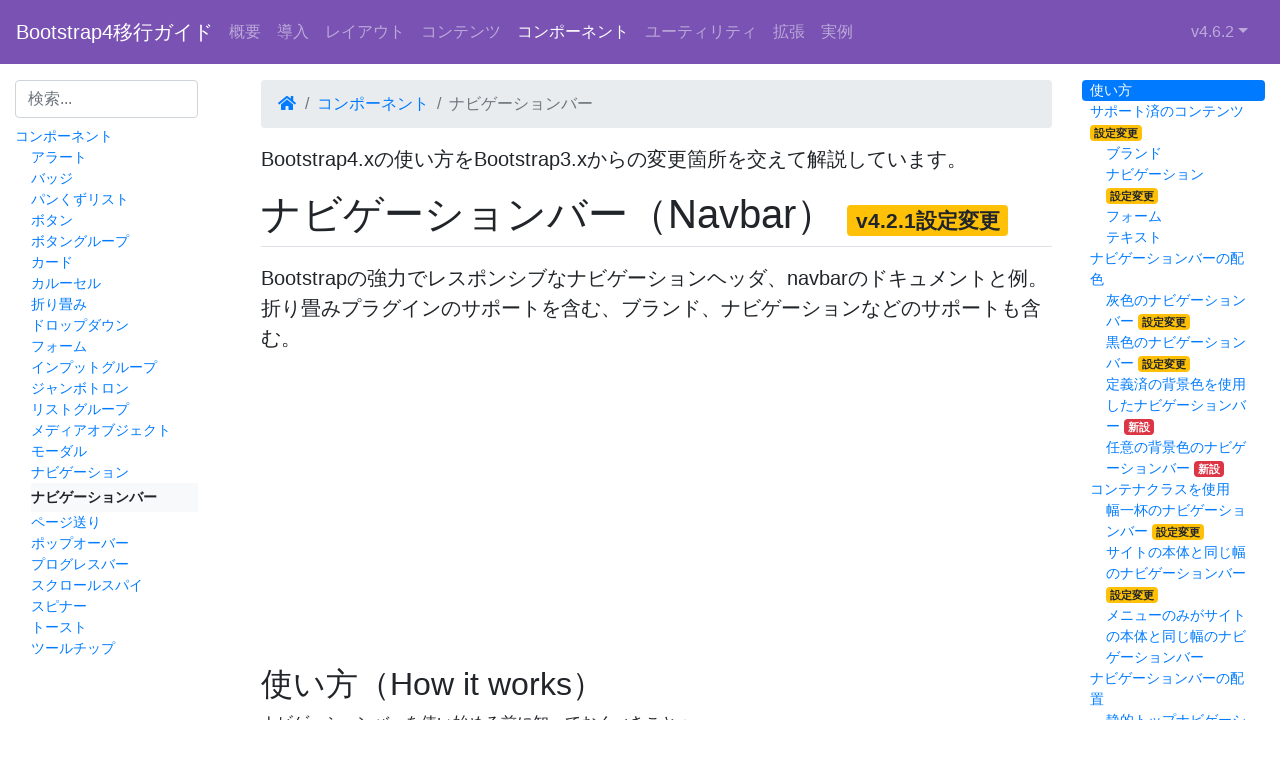

--- FILE ---
content_type: text/html; charset=UTF-8
request_url: https://v4.bootstrap-guide.com/components/navbar
body_size: 114623
content:
<!DOCTYPE html>
<html lang="ja">

<head prefix="og: http://ogp.me/ns# fb: http://ogp.me/ns/fb# article: http://ogp.me/ns/article#">
	<meta charset="utf-8" />
	<meta name="viewport" content="width=device-width, initial-scale=1, shrink-to-fit=no" />
	<meta name="description" content="Bootstrapの強力でレスポンシブなナビゲーションヘッダ、navbarのドキュメントと例。折り畳みプラグインのサポートを含む、ブランド、ナビゲーションなどのサポートも含む。">
<!-- OGP -->
	<meta name="twitter:card" content="summary">
	<meta name="twitter:site" content="@cccabinet">
	<meta property="og:site_name" content="Bootstrap4移行ガイド" />
	<meta property="og:title" content="ナビゲーションバー～Bootstrap4移行ガイド" />
	<meta property="og:url" content="https://v4.bootstrap-guide.com/components/navbar" />
	<meta property="og:type" content="article" />
	<meta property="og:description" content="Bootstrapの強力でレスポンシブなナビゲーションヘッダ、navbarのドキュメントと例。折り畳みプラグインのサポートを含む、ブランド、ナビゲーションなどのサポートも含む。" />
	<meta property="fb:app_id" content="2270152383309485" />
	<meta property="og:image" content="https://v4.bootstrap-guide.com/images/bootstrap-social-logo.png" />
	<meta property="og:image:type" content="image/png">
	<meta property="og:image:width" content="600">
	<meta property="og:image:height" content="600">
	<title>ナビゲーションバー～Bootstrap4移行ガイド</title>
	<link rel="stylesheet" href="https://cdn.jsdelivr.net/npm/bootstrap@4.6.2/dist/css/bootstrap.min.css" integrity="sha384-xOolHFLEh07PJGoPkLv1IbcEPTNtaed2xpHsD9ESMhqIYd0nLMwNLD69Npy4HI+N" crossorigin="anonymous">
	<link rel="stylesheet" href="https://cdn.jsdelivr.net/npm/jquery-colorbox@1.6.4/example2/colorbox.css" integrity="sha256-62u5vQN/7KulWWARFuJ4hYyyNP5d8Clqg8LL9BfAuNw=" crossorigin="anonymous">
	<link rel="stylesheet" href="https://cdn.jsdelivr.net/gh/highlightjs/cdn-release@9/build/styles/github.min.css">
	<link rel="stylesheet" href="https://v4.bootstrap-guide.com/css/style.css">
	<link rel="stylesheet" href="https://cdn.jsdelivr.net/npm/@fortawesome/fontawesome-free@5/css/all.min.css">
<!-- Global site tag (gtag.js) - Google Analytics -->
	<script async src="https://www.googletagmanager.com/gtag/js?id=G-QRR1Q3WENY"></script>
	<script>
		window.dataLayer = window.dataLayer || [];
		function gtag(){dataLayer.push(arguments);}
		gtag('js', new Date());

		gtag('config', 'G-QRR1Q3WENY');
	</script>
</head>

<body data-spy="scroll" data-target="#sidebar">
	<a href="#content" class="sr-only sr-only-focusable">メインコンテンツへスキップ</a>
	<nav class="navbar navbar-expand-lg fixed-top navbar-dark bs-navbar" id="bs-navbar">
		<a class="navbar-brand mr-0 mr-md-2" href="https://v4.bootstrap-guide.com/">Bootstrap4移行ガイド</a>
		<button class="navbar-toggler" type="button" data-toggle="collapse" data-target="#Navbar" aria-controls="Navbar" aria-expanded="false" aria-label="レスポンシブ・ナビゲーションバー"><span class="navbar-toggler-icon"></span></button>
		<div class="collapse navbar-collapse" id="Navbar">
			<ul class="navbar-nav mr-auto">
				<li class="nav-item"><a class="nav-link" href="https://v4.bootstrap-guide.com/">概要</a></li>
				<li class="nav-item"><a class="nav-link" href="https://v4.bootstrap-guide.com/getting-started">導入</a></li>
				<li class="nav-item"><a class="nav-link" href="https://v4.bootstrap-guide.com/layout">レイアウト</a></li>
				<li class="nav-item"><a class="nav-link" href="https://v4.bootstrap-guide.com/content">コンテンツ</a></li>
				<li class="nav-item"><a class="nav-link active" href="https://v4.bootstrap-guide.com/components">コンポーネント</a></li>
				<li class="nav-item"><a class="nav-link" href="https://v4.bootstrap-guide.com/utilities">ユーティリティ</a></li>
				<li class="nav-item"><a class="nav-link" href="https://v4.bootstrap-guide.com/extend">拡張</a></li>
				<li class="nav-item"><a class="nav-link" href="https://v4.bootstrap-guide.com/example">実例</a></li>
			</ul>
			<ul class="navbar-nav mr-lg-2">
				<li class="nav-item dropdown">
					<a class="nav-link dropdown-toggle" href="#" data-toggle="dropdown" id="versions" aria-haspopup="true" aria-expanded="false">v4.6.2</a>
					<div class="dropdown-menu dropdown-menu-right" aria-labelledby="versions">
						<a class="dropdown-item" href="https://bootstrap-guide.com">v5.3.2（最新版）</a>
						<a class="dropdown-item" href="https://v3.bootstrap-guide.com">v3.4.1</a>
					</div>
				</li>
			</ul>
		</div>
	</nav>
	<div id="content" class="container-fluid">
		<div class="row flex-xl-nowrap">
			<div id="sidemenu" class="col-12 col-md-3 col-xl-2 order-xl-1 align-self-start">
				<form class="bd-search d-flex align-items-center mb-2" action="https://v4.bootstrap-guide.com/page" method="get">
					<span class="d-block" style="position: relative; display: inline-block; direction: ltr;"><input class="form-control" type="search" name="word" value="" placeholder="検索..." autocomplete="off"></span>
				</form>
				<ul class="side-link">
					<li><a href="https://v4.bootstrap-guide.com/components">コンポーネント</a>
						<ul>
							<li><a href="https://v4.bootstrap-guide.com/components/alerts">アラート</a></li>
							<li><a href="https://v4.bootstrap-guide.com/components/badges">バッジ</a></li>
							<li><a href="https://v4.bootstrap-guide.com/components/breadcrumb">パンくずリスト</a></li>
							<li><a href="https://v4.bootstrap-guide.com/components/buttons">ボタン</a></li>
							<li><a href="https://v4.bootstrap-guide.com/components/button-group">ボタングループ</a></li>
							<li><a href="https://v4.bootstrap-guide.com/components/card">カード</a></li>
							<li><a href="https://v4.bootstrap-guide.com/components/carousel">カルーセル</a></li>
							<li><a href="https://v4.bootstrap-guide.com/components/collapse">折り畳み</a></li>
							<li><a href="https://v4.bootstrap-guide.com/components/dropdowns">ドロップダウン</a></li>
							<li><a href="https://v4.bootstrap-guide.com/components/forms">フォーム</a></li>
							<li><a href="https://v4.bootstrap-guide.com/components/input-group">インプットグループ</a></li>
							<li><a href="https://v4.bootstrap-guide.com/components/jumbotron">ジャンボトロン</a></li>
							<li><a href="https://v4.bootstrap-guide.com/components/list-group">リストグループ</a></li>
							<li><a href="https://v4.bootstrap-guide.com/components/media-object">メディアオブジェクト</a></li>
							<li><a href="https://v4.bootstrap-guide.com/components/modal">モーダル</a></li>
							<li><a href="https://v4.bootstrap-guide.com/components/navs">ナビゲーション</a></li>
							<li><span class="bg-light py-1 font-weight-bold d-block">ナビゲーションバー</span>							</li>
							<li><a href="https://v4.bootstrap-guide.com/components/pagination">ページ送り</a></li>
							<li><a href="https://v4.bootstrap-guide.com/components/popovers">ポップオーバー</a></li>
							<li><a href="https://v4.bootstrap-guide.com/components/progress">プログレスバー</a></li>
							<li><a href="https://v4.bootstrap-guide.com/components/scrollspy">スクロールスパイ</a></li>
							<li><a href="https://v4.bootstrap-guide.com/components/spinners">スピナー</a></li>
							<li><a href="https://v4.bootstrap-guide.com/components/toasts">トースト</a></li>
							<li><a href="https://v4.bootstrap-guide.com/components/tooltips">ツールチップ</a></li>
						</ul>
					</li>
				</ul>
			</div><!-- /#sidemenu -->
			<div id="sidebar" class="d-none d-xl-block col-xl-2 order-xl-3 align-self-start">
				<ul id="option-contents" class="nav nav-pills flex-column">
					
	<li class="nav-item"><a class="nav-link active" href="#how-it-works">使い方</a></li>
	<li class="nav-item"><a class="nav-link" href="#supported-content">サポート済のコンテンツ <span class="badge badge-warning">設定変更</span></a>
		<ul>
			<li class="nav-item"><a class="nav-link" href="#brand">ブランド</a></li>
			<li class="nav-item"><a class="nav-link" href="#nav">ナビゲーション <span class="badge badge-warning">設定変更</span></a></li>
			<li class="nav-item"><a class="nav-link" href="#form">フォーム</a></li>
			<li class="nav-item"><a class="nav-link" href="#text">テキスト</a></li>
		</ul>
	</li>
	<li class="nav-item"><a class="nav-link" href="#color-schemes">ナビゲーションバーの配色</a>
		<ul>
			<li class="nav-item"><a class="nav-link" href="#navbar-light">灰色のナビゲーションバー <span class="badge badge-warning">設定変更</span></a></li>
			<li class="nav-item"><a class="nav-link" href="#navbar-dark">黒色のナビゲーションバー <span class="badge badge-warning">設定変更</span></a></li>
			<li class="nav-item"><a class="nav-link" href="#navbar-bg-state">定義済の背景色を使用したナビゲーションバー <span class="badge badge-danger">新設</span></a></li>
			<li class="nav-item"><a class="nav-link" href="#navbar-bg-style">任意の背景色のナビゲーションバー <span class="badge badge-danger">新設</span></a></li>
		</ul>
	</li>
	<li class="nav-item"><a class="nav-link" href="#containers">コンテナクラスを使用</a>
		<ul>
			<li class="nav-item"><a class="nav-link" href="#navbar-fill">幅一杯のナビゲーションバー <span class="badge badge-warning">設定変更</span></a></li>
			<li class="nav-item"><a class="nav-link" href="#container-navbar">サイトの本体と同じ幅のナビゲーションバー <span class="badge badge-warning">設定変更</span></a></li>
			<li class="nav-item"><a class="nav-link" href="#navbar-container">メニューのみがサイトの本体と同じ幅のナビゲーションバー</a></li>
		</ul>
	</li>
	<li class="nav-item"><a class="nav-link" href="#placement">ナビゲーションバーの配置</a>
		<ul>
			<li class="nav-item"><a class="nav-link" href="#navbar-static-top">静的トップナビゲーションバー <span class="badge badge-warning">設定変更</span></a></li>
			<li class="nav-item"><a class="nav-link" href="#navbar-fixed-top">最上部に固定されたナビゲーションバー <span class="badge badge-warning">設定変更</span></a></li>
			<li class="nav-item"><a class="nav-link" href="#navbar-fixed-bottom">最下部に固定されたナビゲーションバー <span class="badge badge-warning">設定変更</span></a></li>
			<li class="nav-item"><a class="nav-link" href="#navbar-sticky-top">最上部に達すると固定されるナビゲーションバー <span class="badge badge-danger">新設</span></a></li>
		</ul>
	</li>
	<li class="nav-item"><a class="nav-link" href="#scrolling">スクロール <span class="badge badge-danger">新設</span> <span class="badge badge-warning">設定変更</span></a></li>
	<li class="nav-item"><a class="nav-link" href="#responsive-behaviors">レスポンシブ動作</a>
		<ul>
			<li class="nav-item"><a class="nav-link" href="#toggler">切替 <span class="badge badge-warning">設定変更</span></a></li>
			<li class="nav-item"><a class="nav-link" href="#external-content">外部コンテンツ <span class="badge badge-danger">新設</span></a></li>
		</ul>
	</li>
	<li class="nav-item"><a class="nav-link" href="#abolished">Bootstrap4.0で廃止</a></li>
				</ul>
				<p class="mt-4"><a class="text-muted" href="#top"><i class="fas fa-chevron-up fa-fw"></i> トップに戻る</a></p>
			</div><!-- /#sidebar -->
			<div class="col-12 col-md-9 col-xl-8 pb-3 pl-md-5 order-xl-2 overflow-hidden">
				<ul class="breadcrumb">
					<li class="breadcrumb-item"><a href="https://v4.bootstrap-guide.com"><i class="fas fa-home fa-fw"></i></a></li>
					<li class="breadcrumb-item"><a href="https://v4.bootstrap-guide.com/components">コンポーネント</a></li>
					<li class="breadcrumb-item active">ナビゲーションバー</li>
				</ul>
				<p class="lead">Bootstrap4.xの使い方をBootstrap3.xからの変更箇所を交えて解説しています。</p>
				<div id="page_view">
					<h1 class="border-bottom pb-2 mb-3">ナビゲーションバー（Navbar） <span class="h3"><span class="badge badge-warning">v4.2.1設定変更</span></span></h1>
					<p class="lead">Bootstrapの強力でレスポンシブなナビゲーションヘッダ、navbarのドキュメントと例。折り畳みプラグインのサポートを含む、ブランド、ナビゲーションなどのサポートも含む。</p>
					<div class="mx-auto my-3">
						<script async src="//pagead2.googlesyndication.com/pagead/js/adsbygoogle.js"></script>
						<ins class="adsbygoogle"
							style="display:block"
							data-ad-client="ca-pub-5922383921992325"
							data-ad-slot="6790861115"
							data-ad-format="auto"></ins>
						<script>
							(adsbygoogle = window.adsbygoogle || []).push({});
						</script>
					</div>
					<div class="content">
<h2 id="how-it-works">使い方（How it works）</h2>
<p>ナビゲーションバーを使い始める前に知っておくべきこと：</p>
<ul>
	<li>ナビゲーションバーは、レスポンシブ可能な折り畳みのために <code>.navbar-expand{-sm|-md|-lg|-xl}</code> 入りの包括用の <code>.navbar</code> と<a href="#color-schemes">配色クラス</a>が必要。</li>
	<li>ナビゲーションバーとそのコンテンツは、デフォルトでは幅一杯に表示する。<a href="#containers">オプションのコンテナ</a>を使用して、横幅を制限可能。</li>
	<li><a href="../utilities/spacing">空白</a>や<a href="../utilities/flex">Flex</a>ユーティリティクラスを使用して、ナビゲーションバー内の間隔や配置を制御。</li>
	<li>ナビゲーションバーはデフォルトでレスポンシブするが、簡単に修正して変更可能。レスポンシブの動作はJavaScriptの折り畳みプラグインに依存。</li>
	<li>ナビゲーションバーは、印刷時にはデフォルトで非表示になっているので、それらを強制的に印刷させる場合は、<code>.navbar</code> に <code>.d-print</code> を追加する。詳しくは<a href="../utilities/display">表示ユーティリティ</a>クラスを参照すること。</li>
	<li>支援技術のユーザーにランドマーク領域として明示するには、<code>&lt;nav&gt;</code> 要素を使用してアクセシビリティを確認するか、より一般的な <code>&lt;div&gt;</code> などの要素を使用して、すべてのナビゲーションバーに <code>role="navigation"</code> を追加すること。</li>
</ul>
<div class="callout callout-info" role="alert">
このコンポーネントのアニメーション効果は、<code>prefers-reduced-motion</code> メディアクエリに依存。詳細はアクセシビリティの<a href="../getting-started/accessibility#reduced-motion" target="_blank" rel="noopener">モーションを小さくする</a>を参照。
</div><!-- /.callout -->
<p>&nbsp;</p>
<h2 id="supported-content">サポート済のコンテンツ（Supported content）<span class="text-muted h5">v4.6.2設定変更</span></h2>
<p>ナビゲーションバーには、いくつかのサブコンポーネントが組み込まれている。必要に応じて以下から選ぶこと：</p>
<ul>
	<li><code>.navbar-brand</code> は、会社、製品、またはプロジェクト名に使用</li>
	<li><code>.navbar-nav</code> は、全高およびの軽量なナビゲーション（ドロップダウンのサポートを含む）に使用</li>
	<li><code>.navbar-toggler</code> は、折り畳みプラグインや他の<a href="#responsive-behaviors">ナビゲーション切り替え機能</a>で使用</li>
	<li><code>.form-inline</code> は、フォームのコントロールとアクションに使用</li>
	<li><code>.navbar-text</code> は、テキストの縦方向の中央の文字列を追加する</li>
	<li><code>.collapse.navbar-collapse</code>は、親要素のブレークポイントでナビゲーションバーのコンテンツをグループ化して非表示にする。</li>
</ul>
<p>以下は、<code>lg</code>（大）のブレークポイントで自動的にレスポンシブ（中以下のビューポートでは折り畳み表示）する明るめのテーマのナビゲーションバーに組み込まれているすべてのサブコンポーネントの実例。</p>
<h5>見本</h5>
<div class="sample">
<nav class="navbar navbar-expand-lg navbar-light bg-light">
	<a class="navbar-brand" href="#">ブランド</a>
	<button type="button" class="navbar-toggler" data-toggle="collapse" data-target="#navbarSupportedContent" aria-controls="navbarSupportedContent" aria-expanded="false" aria-label="ナビゲーションの切替">
		<span class="navbar-toggler-icon"></span>
	</button>
 
	<div class="collapse navbar-collapse" id="navbarSupportedContent">
		<ul class="navbar-nav mr-auto">
			<li class="nav-item active">
				<a class="nav-link" href="#">ホーム <span class="sr-only">(現位置)</span></a>
			</li>
			<li class="nav-item">
				<a class="nav-link" href="#">リンク</a>
			</li>
			<li class="nav-item dropdown">
				<a class="nav-link dropdown-toggle" href="#" role="button" data-toggle="dropdown" aria-expanded="false">
					ドロップダウン
				</a>
				<div class="dropdown-menu">
					<a class="dropdown-item" href="#">メニュー1</a>
					<a class="dropdown-item" href="#">メニュー2</a>
					<div class="dropdown-divider"></div>
					<a class="dropdown-item" href="#">その他</a>
				</div>
			</li>
			<li class="nav-item">
				<a class="nav-link disabled">無効</a>
			</li>
		</ul>
		<form class="form-inline my-2 my-lg-0">
			<input class="form-control mr-sm-2" type="search" placeholder="検索..." aria-label="検索...">
			<button type="submit" class="btn btn-outline-success my-2 my-sm-0">検索</button>
		</form>
	</div>
</nav>
</div><!-- /.sample -->
<p>この実例では、<a href="../utilities/colors">カラー</a>（<code>bg-light</code>）と<a href="../utilities/spacing">空白</a>（<code>my-2</code>, <code>my-lg-0</code>, <code>mr-sm-0</code>, <code>my-sm-0</code>）のユーティリティクラスを使用。</p>
<div class="row">
	<div class="col-md-6">
		<h5>Bootstrap3.xの設定例 <small><span class="alert-danger">赤背景</span>が変更箇所</small></h5>
<pre class="highlightjs"><code class="xml">&lt;nav class="navbar <span class="alert-danger">navbar-default</span>"&gt;
	<span class="alert-danger">&lt;div class="container-fluid"&gt;</span>
		<span class="alert-danger">&lt;div class="navbar-header"&gt;</span>
			&lt;button type="button" class="<span class="alert-danger">navbar-toggle collapsed</span>" data-toggle="collapse" data-target="#Navber" aria-expanded="false"&gt;
				<span class="alert-danger">&lt;span class="sr-only"&gt;ナビゲーションの切替&lt;/span&gt;</span>
				<span class="alert-danger">&lt;span class="icon-bar"&gt;&lt;/span&gt;</span>
				<span class="alert-danger">&lt;span class="icon-bar"&gt;&lt;/span&gt;</span>
				<span class="alert-danger">&lt;span class="icon-bar"&gt;&lt;/span&gt;</span>
			&lt;/button&gt;
			<span class="alert-danger">&lt;a class="navbar-brand" href="#"&gt;ブランド&lt;/a&gt;</span>
		<span class="alert-danger">&lt;/div&gt;</span>&lt;!-- /.navbar-header --&gt;

		&lt;div class="collapse navbar-collapse" id="Navber"&gt;
			&lt;ul class="<span class="alert-danger">nav</span> navbar-nav"&gt;
				&lt;li class="active"&gt;&lt;a href="#"&gt;ホーム &lt;span class="sr-only"&gt;(current)&lt;/span&gt;&lt;/a&gt;&lt;/li&gt;
				&lt;li&gt;&lt;a href="#"&gt;リンク&lt;/a&gt;&lt;/li&gt;
				&lt;li class="dropdown"&gt;
					&lt;a href="#" class="dropdown-toggle" data-toggle="dropdown"&gt;ドロップダウン <span class="alert-danger">&lt;span class="caret"&gt;&lt;/span&gt;</span>&lt;/a&gt;
					<span class="alert-danger">&lt;ul class="dropdown-menu"&gt;</span>
						<span class="alert-danger">&lt;li&gt;</span>&lt;a href="#"&gt;メニュー1&lt;/a&gt;<span class="alert-danger">&lt;/li&gt;</span>
						<span class="alert-danger">&lt;li&gt;</span>&lt;a href="#"&gt;メニュー2&lt;/a&gt;<span class="alert-danger">&lt;/li&gt;</span>
						<span class="alert-danger">&lt;li role="separator" class="divider"&gt;&lt;/li&gt;</span>
						<span class="alert-danger">&lt;li&gt;</span>&lt;a href="#"&gt;その他&lt;/a&gt;<span class="alert-danger">&lt;/li&gt;</span>
					<span class="alert-danger">&lt;/ul&gt;</span>
				&lt;/li&gt;
				&lt;li class="<span class="alert-danger">disabled</span>"&gt;
					&lt;a <span class="mark">href="#"</span>&gt;無効&lt;/a&gt;
				&lt;/li&gt;
			&lt;/ul&gt;
			&lt;form class="<span class="alert-danger">navbar-form navbar-right</span>"&gt;
				<span class="alert-danger">&lt;div class="form-group"&gt;</span>
					&lt;input type="search" class="form-control" placeholder="検索..." aria-label="検索..."&gt;
				<span class="alert-danger">&lt;/div&gt;</span>
				&lt;button type="submit" class="btn <span class="alert-danger">btn-success</span>"&gt;検索&lt;/button&gt;
			&lt;/form&gt;
		&lt;/div&gt;&lt;!-- /.navbar-collapse --&gt;
	<span class="alert-danger">&lt;/div&gt;</span>&lt;!-- /.container-fluid --&gt;
&lt;/nav&gt;</code></pre>
	</div><!-- /.col-sm-6 -->
	<div class="col-md-6">
		<h5>Bootstrap4.6.2～の設定例 <small><span class="alert-success">緑背景</span>が変更箇所</small></h5>
<pre class="highlightjs"><button class="btn copy-btn"><i class="fas fa-clipboard fa-fw"></i>コピー</button><code class="xml">&lt;nav <span class="mark">class="navbar <span class="alert-success">navbar-expand-lg navbar-light bg-light</span>"</span>&gt;
	<span class="alert-success">&lt;a <span class="mark">class="navbar-brand"</span> href="#"&gt;ブランド&lt;/a&gt;</span>
	&lt;button type="button" <span class="mark">class="<span class="alert-success">navbar-toggler</span>" data-toggle="collapse" data-target="#Navber" <span class="alert-success">aria-controls="Navber"</span> aria-expanded="false" <span class="alert-success">aria-label="ナビゲーションの切替"</span></span>&gt;
		<span class="alert-success">&lt;span class="navbar-toggler-icon"&gt;&lt;/span&gt;</span>
	&lt;/button&gt;

	&lt;div <span class="mark">class="collapse navbar-collapse"</span> id="Navber"&gt;
		&lt;ul <span class="mark">class="navbar-nav <span class="alert-success">mr-auto</span>"</span>&gt;
			&lt;li <span class="mark">class="<span class="alert-success">nav-item</span> active"</span>&gt;
				&lt;a <span class="alert-success">class="nav-link"</span> href="#"&gt;ホーム <span class="mark">&lt;span class="sr-only"&gt;(現位置)&lt;/span&gt;</span>&lt;/a&gt;
			&lt;/li&gt;
			&lt;li <span class="alert-success">class="nav-item"</span>&gt;
				&lt;a <span class="alert-success">class="nav-link"</span> href="#"&gt;リンク&lt;/a&gt;
			&lt;/li&gt;
			&lt;li class="<span class="alert-success">nav-item</span> dropdown"&gt;
				&lt;a href="#" class="<span class="alert-success">nav-link</span> dropdown-toggle" <span class="alert-success">role="button"</span> data-toggle="dropdown" <span class="alert-success">aria-expanded="false"</span>&gt;
					ドロップダウン
				&lt;/a&gt;
				<span class="alert-success">&lt;div class="dropdown-menu"&gt;</span>
					&lt;a <span class="alert-success">class="dropdown-item"</span> href="#"&gt;メニュー1&lt;/a&gt;
					&lt;a <span class="alert-success">class="dropdown-item"</span> href="#"&gt;メニュー2&lt;/a&gt;
					<span class="alert-success">&lt;div class="dropdown-divider"&gt;&lt;/div&gt;</span>
					&lt;a <span class="alert-success">class="dropdown-item"</span> href="#"&gt;その他&lt;/a&gt;
				<span class="alert-success">&lt;/div&gt;</span>
			&lt;/li&gt;
			&lt;li class="<span class="alert-success">nav-item</span>"&gt;
				&lt;a <span class="alert-success">class="nav-link disabled"</span>&gt;無効&lt;/a&gt;
			&lt;/li&gt;
		&lt;/ul&gt;
		&lt;form class="<span class="alert-success">form-inline my-2 my-lg-0</span>"&gt;
			&lt;input type="search" class="form-control <span class="alert-success">mr-sm-2</span>" placeholder="検索..." aria-label="検索..."&gt;
			&lt;button type="submit" class="btn <span class="alert-success">btn-outline-success my-2 my-sm-0</span>"&gt;検索&lt;/button&gt;
		&lt;/form&gt;
	&lt;/div&gt;&lt;!-- /.navbar-collapse --&gt;
&lt;/nav&gt;</code></pre>
	</div><!-- /.col-sm-6 -->
</div><!-- /.row -->
<div class="alert alert-info" role="note">
	<p class="mb-0">【設定】</p>
	<ul>
		<li><code>nav.navbar.navbar-expand-<em>{breakpoint}</em>.navbar-light.bg-light</code>（または <code>div.navbar.navbar-expand-<em>{breakpoint}</em>.navbar-light.bg-light[role="navigation"]</code>） &gt; <code>a.navbar-brand</code>《ブランド》+ [<code>button.navbar-toggler[data-toggle="collapse"]</code> &gt; <code>span.navbar-toggler-icon</code>]《折り畳み切替ボタン》 + {[<code>div.collapse.navbar-collapse</code> &gt; <code>ul.navbar-nav</code> &gt; <code>li.nav-item</code> &gt; <code>a.nav-link</code>]《ナビゲーション》 + <code>form.form-inline</code>《フォーム》}</li>
	</ul>
	<p class="mb-0">【<a href="../getting-started/accessibility" class="alert-link">アクセシビリティ</a>の設定】</p>
	<ul>
		<li>折り畳み切替ボタン（<code>button.navbar-toggler</code>）に、
			<ul>
				<li><code>aria-expanded="false"</code> 属性（要素の開閉の状態を示す）</li>
				<li><code>aria-controls="<em>ID</em>"</code> 属性（切替ボタンとメニューを関連付ける）</li>
				<li><code>aria-label</code> 属性（代替テキストを指定）</li>
			</ul>
		を入れる</li>
		<li><code>a.nav-link.active</code> にユーザー補助用として <code>span.sr-only</code> を入れて現在の位置を表示</li>
	</ul>
	<p class="mb-0">【変更履歴】</p>
	<ul class="list-unstyled">
		<li>【v4.0.0】
			<ul>
				<li>ナビゲーションバー：<code>nav.navbar.navbar-default</code> ⇒ <code>nav.navbar.navbar-expand-<em>{breakpoint}</em>.navbar-light.bg-light</code></li>
				<li><code>div.container-fluid</code>, <code>div.navbar-header</code> の設定は不要に</li>
				<li>折り畳み切替ボタン：<code>button.navbar-toggle.collapsed</code> ⇒ <code>button.navbar-toggler.navbar-toggler-right</code></li>
				<li>折り畳み切替ボタンの代替テキスト：<code>button.navbar-toggle.collapsed</code> &gt; <code>span.sr-only</code> ⇒ <code>button.navbar-toggler[aria-label]</code></li>
				<li>折り畳み切替ボタンのアイコン：<code>span.icon-bar</code>×3 ⇒ <code>span.navbar-toggler-icon</code></li>
				<li>メニューリスト：<code>ul.nav.navbar-nav</code> &gt; <code>&lt;li&gt;</code> &gt; <code>&lt;a&gt;</code> ⇒ <code>ul.navbar-nav</code> &gt; <code>li.nav-item</code> &gt; <code>a.nav-link</code></li>
				<li>フォーム：<code>form.navbar-form</code> &gt; <code>div.form-group</code> ⇒ <code>form.form-inline</code></li>
				<li>フォームの右寄せ：<code>form.navbar-form.navbar-right</code> ⇒ <code>ul.navbar-nav.mr-auto</code>（または<code>form.form-inline.ml-auto</code>）</li>
			</ul>
		</li>
		<li>【v4.2.1】
			<ul>
				<li><code>.disabled</code> 関連のアクセシビリティの設定を追加</li>
			</ul>
		</li>
		<li>【v4.6.1】
			<ul>
				<li>ドロップダウンリンクの設定で <code>aria-haspopup="true"</code> 属性（ポップアップメニューが存在するかどうかを示す）が不要に</li>
				<li>ナビリンクが無効の場合（<code>a.nav-link.disabled</code>）：<code>href</code> 属性、<code>tabindex="-1"</code>、<code>aria-disabled="true"</code> の設定が不要に</li>
			</ul>
		</li>
		<li>【v4.6.2】
			<ul>
				<li>ドロップダウン：<code>a.nav-link.dropdown-toggle</code> の <code>id="<em>ID</em>"</code> と <code>div.dropdown-menu</code> の <code>aria-labelledby="<em>ID</em>"</code> 属性はそれぞれ不要に</li>
			</ul>
		</li>
	</ul>
</div><!-- /.alert -->
<h3 id="brand">ブランド（Brand）</h3>
<p><code>.navbar-brand</code> はほとんどの要素で適用可能だが、ユーティリティクラスやカスタムスタイルを必要とする要素がある場合にはアンカーリンクに設定するのが最適。</p>
<p><code>.navbar-brand</code> にイメージを追加するには、カスタムスタイルやユーティリティが必要になる。ここではいくつかの実例を表示。</p>
<h5>見本</h5>
<div class="sample">
<p class="content">●アンカーリンクでの設定</p>
<nav class="navbar navbar-light bg-light">
	<a class="navbar-brand" href="#">Bootstrap</a>
</nav>
<p class="content">●見出しでの設定</p>
<nav class="navbar navbar-light bg-light">
	<span class="navbar-brand mb-0 h1">Bootstrap</span>
</nav>
<p class="content">●画像のみでの設定</p>
<nav class="navbar navbar-light bg-light">
	<a class="navbar-brand" href="#">
		<img src="../images/bootstrap-solid.svg" alt="Bootstrapロゴ" width="30" height="30">
	</a>
</nav>
<p class="content">●画像とテキストでの設定</p>
<nav class="navbar navbar-light bg-light">
	<a class="navbar-brand" href="#">
		<img src="../images/bootstrap-solid.svg" alt="Bootstrapロゴ" width="30" height="30" class="d-inline-block align-top">
		Bootstrap
	</a>
</nav>
</div><!-- /.sample -->
<h5>設定例</h5>
<pre class="highlightjs"><span class="title">アンカーリンクでの設定</span><button class="btn copy-btn"><i class="fas fa-clipboard fa-fw"></i>コピー</button><code class="xml">&lt;nav class="navbar navbar-light bg-light"&gt;
	&lt;a <span class="mark">class="navbar-brand"</span> href="#"&gt;Bootstrap&lt;/a&gt;
&lt;/nav&gt;</code></pre>
<pre class="highlightjs"><span class="title">見出しでの設定</span><button class="btn copy-btn"><i class="fas fa-clipboard fa-fw"></i>コピー</button><code class="xml">&lt;nav class="navbar navbar-light bg-light"&gt;
	&lt;span <span class="mark">class="navbar-brand mb-0 h1"</span>&gt;Bootstrap&lt;/span&gt;
&lt;/nav&gt;</code></pre>
<pre class="highlightjs"><span class="title">画像のみでの設定</span><button class="btn copy-btn"><i class="fas fa-clipboard fa-fw"></i>コピー</button><code class="xml">&lt;nav class="navbar navbar-light bg-light"&gt;
	&lt;a <span class="mark">class="navbar-brand"</span> href="#"&gt;
		&lt;img alt="ブランド" src="..." width="30" height="30"&gt;
	&lt;/a&gt;
&lt;/nav&gt;</code></pre>
<pre class="highlightjs"><span class="title">画像とテキストでの設定</span><button class="btn copy-btn"><i class="fas fa-clipboard fa-fw"></i>コピー</button><code class="xml">&lt;nav class="navbar navbar-light bg-light"&gt;
	&lt;a <span class="mark">class="navbar-brand"</span> href="#"&gt;
		&lt;img src="..." alt="ブランド" width="30" height="30" <span class="mark">class="d-inline-block align-top"</span>&gt;
		Bootstrap
	&lt;/a&gt;
&lt;/nav&gt;</code></pre>
<div class="alert alert-info" role="note">
	<p class="mb-0">【設定】</p>
	<ul>
		<li><code>&lt;a&gt;</code> などに <code>.navbar-brand</code> を入れる（文字の大きさは1.25remで固定されている）</li>
	</ul>
</div><!-- /.alert -->
<h3 id="nav">ナビゲーション（Nav）<span class="text-muted h5">v4.6.1設定変更</span></h3>
<p>ナビゲーションバーのナビゲーションリンクは、独自の修飾子クラスを使用して <code>.nav</code> オプションを構築し、適切なレスポンシブ・スタイルのために<a href="#toggler">切替クラス</a>を使用する必要がある。ナビゲーションバーのコンテンツを安全に配置させるために、<strong>ナビゲーションバーのナビゲーションはできるだけ多くの横方向の空白を占有するようになる</strong>。</p>
<p><code>.active</code> を使用したアクティブ状態は、現位置のページを <code>.nav-link</code> またはその直接の親 <code>.nav-items</code> に直接適用可能なことを示す。</p>
<h4>1.<code>&lt;nav&gt;</code> &gt; <code>&lt;ul&gt;</code> &gt; <code>&lt;li&gt;</code> での設定</h4>
<h5>見本</h5>
<div class="sample">
<nav class="navbar navbar-expand-lg navbar-light bg-light">
	<a class="navbar-brand" href="#">ブランド</a>
	<button type="button" class="navbar-toggler" data-toggle="collapse" data-target="#navbarNav" aria-controls="navbarNav" aria-expanded="false" aria-label="ナビゲーションの切替">
		<span class="navbar-toggler-icon"></span>
	</button>
	<div class="collapse navbar-collapse" id="navbarNav">
		<ul class="navbar-nav">
			<li class="nav-item active">
				<a class="nav-link" href="#">ホーム <span class="sr-only">(現位置)</span></a>
			</li>
			<li class="nav-item">
				<a class="nav-link" href="#">リンク1</a>
			</li>
			<li class="nav-item">
				<a class="nav-link" href="#">リンク2</a>
			</li>
			<li class="nav-item">
				<a class="nav-link disabled">無効</a>
			</li>
		</ul>
	</div>
</nav>
</div><!-- /.sample -->
<h5>設定例（v4.6.1～）</h5>
<pre class="highlightjs"><button class="btn copy-btn"><i class="fas fa-clipboard fa-fw"></i>コピー</button><code class="xml">&lt;nav class="navbar navbar-expand-lg navbar-light bg-light"&gt;
	&lt;a class="navbar-brand" href="#"&gt;ブランド&lt;/a&gt;
	&lt;button type="button" class="navbar-toggler" data-toggle="collapse" data-target="#navbarNav" aria-controls="navbarNav" aria-expanded="false" aria-label="ナビゲーションの切替"&gt;
		&lt;span class="navbar-toggler-icon"&gt;&lt;/span&gt;
	&lt;/button&gt;
	&lt;div class="collapse navbar-collapse" id="navbarNav"&gt;
		&lt;ul <span class="mark">class="navbar-nav"</span>&gt;
			&lt;li <span class="mark">class="nav-item active"</span>&gt;
				&lt;a <span class="mark">class="nav-link"</span> href="#"&gt;ホーム <span class="mark">&lt;span class="sr-only"&gt;(現位置)&lt;/span&gt;</span>&lt;/a&gt;
			&lt;/li&gt;
			&lt;li <span class="mark">class="nav-item"</span>&gt;
				&lt;a <span class="mark">class="nav-link"</span> href="#"&gt;リンク1&lt;/a&gt;
			&lt;/li&gt;
			&lt;li <span class="mark">class="nav-item"</span>&gt;
				&lt;a <span class="mark">class="nav-link"</span> href="#"&gt;リンク2&lt;/a&gt;
			&lt;/li&gt;
			&lt;li <span class="mark">class="nav-item"</span>&gt;
				&lt;a <span class="mark">class="nav-link disabled"</span>&gt;無効&lt;/a&gt;
			&lt;/li&gt;
		&lt;/ul&gt;
	&lt;/div&gt;
&lt;/nav&gt;</code></pre>
<h4>2. <code>&lt;nav&gt;</code> &gt; <code>&lt;div&gt;</code> での設定</h4>
<h5>見本</h5>
<p>そしてnavのクラスを使用すれば、好きなだけリストベースのアプローチを完全に回避可能。</p>
<div class="sample">
<nav class="navbar navbar-expand-lg navbar-light bg-light">
	<a class="navbar-brand" href="#">ブランド</a>
	<button type="button" class="navbar-toggler" data-toggle="collapse" data-target="#navbarNavAltMarkup" aria-controls="navbarNavAltMarkup" aria-expanded="false" aria-label="ナビゲーションの切替">
		<span class="navbar-toggler-icon"></span>
	</button>
	<div class="collapse navbar-collapse" id="navbarNavAltMarkup">
		<div class="navbar-nav">
			<a class="nav-link active" href="#">ホーム <span class="sr-only">(現位置)</span></a>
			<a class="nav-link" href="#">リンク1</a>
			<a class="nav-link" href="#">リンク2</a>
			<a class="nav-link disabled">無効</a>
		</div>
	</div>
</nav>
</div><!-- /.sample -->
<h5>設定例（v4.6.1～）</h5>
<pre class="highlightjs"><button class="btn copy-btn"><i class="fas fa-clipboard fa-fw"></i>コピー</button><code class="xml">&lt;nav class="navbar navbar-expand-lg navbar-light bg-light"&gt;
	&lt;a class="navbar-brand" href="#"&gt;ブランド&lt;/a&gt;
	&lt;button type="button" class="navbar-toggler" data-toggle="collapse" data-target="#navbarNavAltMarkup" aria-controls="navbarNavAltMarkup" aria-expanded="false" aria-label="ナビゲーションの切替"&gt;
		&lt;span class="navbar-toggler-icon"&gt;&lt;/span&gt;
	&lt;/button&gt;
	&lt;div class="collapse navbar-collapse" id="navbarNavAltMarkup"&gt;
		&lt;div <span class="mark">class="navbar-nav"</span>&gt;
			&lt;a <span class="mark">class="nav-link active"</span> href="#"&gt;ホーム <span class="mark">&lt;span class="sr-only"&gt;(現位置)&lt;/span&gt;</span>&lt;/a&gt;
			&lt;a <span class="mark">class="nav-link"</span> href="#"&gt;リンク1&lt;/a&gt;
			&lt;a <span class="mark">class="nav-link"</span> href="#"&gt;リンク2&lt;/a&gt;
			&lt;a <span class="mark">class="nav-link disabled"</span>&gt;無効&lt;/a&gt;
		&lt;/div&gt;
	&lt;/div&gt;
&lt;/nav&gt;</code></pre>
<div class="alert alert-info" role="note">
	<p class="mb-0">【設定】</p>
	<ul>
		<li><code>&lt;ul&gt;</code> を使用する場合：<code>nav.navbar</code> &gt; <code>ul.navbar-nav</code> &gt; <code>li.nav-item</code> &gt; <code>a.nav-link</code></li>
		<li><code>&lt;div&gt;</code> を使用する場合：<code>nav.navbar</code> &gt; <code>div.navbar-nav</code> &gt; <code>a.nav-link</code></li>
		<li>折り畳み切替ボタンが必要な場合：<code>.navbar</code> に <code>.navbar-expand-<em>{breakpoint}</em></code> と、<code>button.navbar-toggler[data-toggle="collapse"]</code> を追加</li>
		<li>リンクをアクティブにする場合：<code>a.nav-link</code> に <code>.active</code> を追加</li>
		<li>リンクを無効にする場合：<code>a.nav-link</code> に <code>.disabled</code> を追加</li>
	</ul>
	<p class="mb-0">【<a href="../getting-started/accessibility" class="alert-link">アクセシビリティ</a>の設定】</p>
	<ul>
		<li>折り畳み切替ボタン（<code>button.navbar-toggler</code>）に、
			<ul>
				<li><code>aria-expanded="false"</code> 属性（要素の開閉の状態を示す）</li>
				<li><code>aria-controls="<em>ID</em>"</code> 属性（切替ボタンとメニューを関連付ける）</li>
				<li><code>aria-label</code> 属性（代替テキストを指定）</li>
			</ul>
		を入れる</li>
		<li><code>a.nav-link.active</code> にユーザー補助用として <code>span.sr-only</code> を入れて現在の位置を表示</li>
	</ul>
	<p class="mb-0">【変更履歴】</p>
	<ul class="list-unstyled">
		<li>【v4.2.1】
			<ul>
				<li><code>.disabled</code> 関連のアクセシビリティの設定を追加</li>
			</ul>
		</li>
		<li>【v4.5.1】
			<ul>
				<li><code>&lt;nav&gt;</code> &gt; <code>&lt;div&gt;</code> で設定する場合：<code>a.nav-link.nav-item</code> ⇒ <code>a.nav-link</code></li>
			</ul>
		</li>
		<li>【v4.6.1】
			<ul>
				<li>ナビリンクが無効の場合（<code>a.nav-link.disabled</code>）：<code>href</code> 属性、<code>tabindex="-1"</code>、<code>aria-disabled="true"</code> の設定が不要に</li>
			</ul>
		</li>
	</ul>
</div><!-- /.alert -->
<h4>3. ドロップダウンの設定 <span class="text-muted h5">v4.6.2設定変更</span></h4>
<h5>見本</h5>
<p>ナビゲーションバーでドロップダウンを使用することも可能。ドロップダウンのメニューには配置のために囲み要素が必要なので、次に示すように、<code>.nav-item</code> と <code>.nav-link</code> に別々の入れ子要素を使用すること。</p>
<div class="sample">
<nav class="navbar navbar-expand-lg navbar-light bg-light">
	<a class="navbar-brand" href="#">ブランド</a>
	<button type="button" class="navbar-toggler" data-toggle="collapse" data-target="#navbarNavDropdown" aria-controls="navbarNavDropdown" aria-expanded="false" aria-label="ナビゲーションの切替">
		<span class="navbar-toggler-icon"></span>
	</button>
	<div class="collapse navbar-collapse" id="navbarNavDropdown">
		<ul class="navbar-nav">
			<li class="nav-item active">
				<a class="nav-link" href="#">ホーム <span class="sr-only">(現位置)</span></a>
			</li>
			<li class="nav-item"><a class="nav-link" href="#">リンク1</a></li>
			<li class="nav-item"><a class="nav-link" href="#">リンク2</a></li>
			<li class="nav-item dropdown">
				<a class="nav-link dropdown-toggle" href="#" role="button" data-toggle="dropdown" aria-expanded="false">ドロップダウン</a>
				<div class="dropdown-menu">
					<a class="dropdown-item" href="#">メニュー1</a>
					<a class="dropdown-item" href="#">メニュー2</a>
					<a class="dropdown-item" href="#">メニュー3</a>
				</div>
			</li>
		</ul>
	</div>
</nav>
</div><!-- /.sample -->
<div class="row">
	<div class="col-md-6">
		<h5>Bootstrap3.xの設定例 <small><span class="alert-danger">赤背景</span>が変更箇所</small></h5>
<pre class="highlightjs"><code class="xml">&lt;nav class="navbar <span class="alert-danger">navbar-default</span>"&gt;
	<span class="alert-danger">&lt;div class="container-fluid"&gt;</span>
		<span class="alert-danger">&lt;div class="navbar-header"&gt;</span>
			&lt;button type="button" class="<span class="alert-danger">navbar-toggle collapsed</span>" data-toggle="collapse" data-target="#navbarNavDropdown" aria-expanded="false"&gt;
				<span class="alert-danger">&lt;span class="sr-only"&gt;ナビゲーションの切替&lt;/span&gt;</span>
				<span class="alert-danger">&lt;span class="icon-bar"&gt;&lt;/span&gt;</span>
				<span class="alert-danger">&lt;span class="icon-bar"&gt;&lt;/span&gt;</span>
				<span class="alert-danger">&lt;span class="icon-bar"&gt;&lt;/span&gt;</span>
			&lt;/button&gt;
			&lt;a class="navbar-brand" href="#"&gt;ブランド&lt;/a&gt;
		<span class="alert-danger">&lt;/div&gt;</span>&lt;!-- /.navbar-header --&gt;
		&lt;div class="collapse navbar-collapse" id="navbarNavDropdown"&gt;
			&lt;ul class="<span class="alert-danger">nav</span> navbar-nav"&gt;
				&lt;li class="<span class="alert-danger">active</span>"&gt;&lt;a href="#"&gt;ホーム &lt;span class="sr-only"&gt;(現位置)&lt;/span&gt;&lt;/a&gt;&lt;/li&gt;
				&lt;li&gt;&lt;a href="#"&gt;リンク1&lt;/a&gt;&lt;/li&gt;
				&lt;li&gt;&lt;a href="#"&gt;リンク2&lt;/a&gt;&lt;/li&gt;
				&lt;li class="dropdown"&gt;
					&lt;a href="#" class="dropdown-toggle" data-toggle="dropdown" role="button" <span class="alert-danger">aria-haspopup="true"</span> aria-expanded="false"&gt;ドロップダウン <span class="alert-danger">&lt;span class="caret"&gt;&lt;/span&gt;</span>&lt;/a&gt;
					&lt;<span class="alert-danger">ul</span> class="dropdown-menu"&gt;
						<span class="alert-danger">&lt;li&gt;</span>&lt;a href="#"&gt;メニュー1&lt;/a&gt;<span class="alert-danger">&lt;/li&gt;</span>
						...
					&lt;/<span class="alert-danger">ul</span>&gt;
				&lt;/li&gt;
			&lt;/ul&gt;
		&lt;/div&gt;&lt;!-- /.navbar-collapse --&gt;
	<span class="alert-danger">&lt;/div&gt;</span>&lt;!-- /.container-fluid --&gt;
&lt;/nav&gt;</code></pre>
	</div><!-- /.col-sm-6 -->
	<div class="col-md-6">
		<h5>Bootstrap4.6.2～の設定例 <small><span class="alert-success">緑背景</span>が変更箇所</small></h5>
<pre class="highlightjs"><button class="btn copy-btn"><i class="fas fa-clipboard fa-fw"></i>コピー</button><code class="xml">&lt;nav <span class="mark">class="navbar <span class="alert-success">navbar-expand-lg navbar-light bg-light</span>"</span>&gt;
	&lt;button type="button" class="<span class="alert-success">navbar-toggler</span>" data-toggle="collapse" data-target="#navbarNavDropdown" <span class="alert-success">aria-controls="navbarNavDropdown"</span> aria-expanded="false" <span class="alert-success">aria-label="ナビゲーションの切替"</span>&gt;
		<span class="alert-success">&lt;span class="navbar-toggler-icon"&gt;&lt;/span&gt;</span>
	&lt;/button&gt;
	&lt;a class="navbar-brand" href="#"&gt;ブランド&lt;/a&gt;
	&lt;div class="collapse navbar-collapse" id="navbarNavDropdown"&gt;
		&lt;ul <span class="mark">class="navbar-nav"</span>&gt;
			&lt;li class="<span class="alert-success">nav-item</span>"&gt;
				&lt;a <span class="alert-success">class="nav-link active"</span> href="#"&gt;ホーム &lt;span class="sr-only"&gt;(現位置)&lt;/span&gt;&lt;/a&gt;
			&lt;/li&gt;
			&lt;li <span class="alert-success">class="nav-item"</span>&gt;
				&lt;a <span class="alert-success">class="nav-link"</span> href="#"&gt;リンク1&lt;/a&gt;
			&lt;/li&gt;
			&lt;li <span class="alert-success">class="nav-item"</span>&gt;
				&lt;a <span class="alert-success">class="nav-link"</span> href="#"&gt;リンク2&lt;/a&gt;
			&lt;/li&gt;
			&lt;li <span class="mark">class="<span class="alert-success">nav-item</span> dropdown"</span>&gt;
				&lt;a href="#" <span class="mark">class="<span class="alert-success">nav-link</span> dropdown-toggle"</span> role="button" <span class="mark">data-toggle="dropdown"</span> <span class="mark">aria-expanded="false"</span>&gt;ドロップダウン&lt;/a&gt;
				&lt;<span class="alert-success">div</span> <span class="mark">class="dropdown-menu"</span>&gt;
					&lt;a <span class="alert-success">class="dropdown-item"</span> href="#"&gt;メニュー1&lt;/a&gt;
					...
				&lt;/<span class="alert-success">div</span>&gt;&lt;!-- ./dropdown-menu --&gt;
			&lt;/li&gt;
		&lt;/ul&gt;
	&lt;/div&gt;&lt;!-- /.navbar-collapse --&gt;
&lt;/nav&gt;</code></pre>
	</div><!-- /.col-sm-6 -->
</div><!-- /.row -->
<div class="alert alert-info" role="note">
	<p class="mb-0">【設定】</p>
	<ul>
		<li><code>ul.navbar-nav</code> &gt;（<code>li.nav-item</code> +）<code>li.nav-item.dropdown</code> &gt; {<code>a.nav-link.dropdown-toggle[data-toggle="dropdown"]</code>《ドロップダウンリンク》 + [<code>div.dropdown-menu</code> &gt; <code>a.dropdown-item</code>]《ドロップメニュー》}<br>※<code>ul.nav.navbar-nav</code> &gt; <code>li.nav-item.dropdown</code> 内に<a href="../components/dropdowns" class="alert-link">ドロップメニュー</a>を入れる</li>
	</ul>
	<p class="mb-0">【<a href="../getting-started/accessibility" class="alert-link">アクセシビリティ</a>の設定】</p>
	<ul>
		<li>ドロップダウンリンク（<code>a.dropdown-toggle</code>）に、<code>aria-expanded="false"</code> 属性（要素の開閉の状態を示す）を入れる</li>
	</ul>
	<p class="mb-0">【変更履歴】</p>
	<ul class="list-unstyled">
		<li>【v4.0.0】
			<ul>
				<li>ドロップダウンリンク：<code>li.dropdown</code> &gt; <code>a.dropdown-toggle[data-toggle="dropdown"]</code> ⇒ <code>li.nav-item.dropdown</code> &gt; <code>a.nav-link.dropdown-toggle[data-toggle="dropdown"]</code></li>
				<li>キャレット（▼）：<code>&lt;span class="caret"&gt;&lt;/span&gt;</code> の設定は不要</li>
				<li>ドロップメニュー：<code>ul.dropdown-menu</code> &gt; <code>li</code> &gt; <code>a</code> ⇒ <code>div.dropdown-menu</code> &gt; <code>a.dropdown-item</code></li>
			</ul>
		</li>
		<li>【v4.6.1】
			<ul>
				<li>ドロップダウンリンクの設定で <code>aria-haspopup="true"</code> 属性（ポップアップメニューが存在するかどうかを示す）が不要に</li>
			</ul>
		</li>
		<li>【v4.6.2】
			<ul>
				<li>ドロップダウン：<code>a.nav-link.dropdown-toggle</code> の <code>id="<em>ID</em>"</code> と <code>div.dropdown-menu</code> の <code>aria-labelledby="<em>ID</em>"</code> 属性はそれぞれ不要に</li>
			</ul>
		</li>
	</ul>
</div><!-- /.alert -->
<h3 id="form">フォーム（Form）</h3>
<p>さまざまなフォームコントロールとコンポーネントを <code>.form-inline</code> でナビゲーションバー内に配置。</p>
<h4>1. 一般のフォーム</h4>
<h5>見本</h5>
<div class="sample">
<nav class="navbar navbar-light bg-light">
	<form class="form-inline">
		<input class="form-control mr-sm-2" type="search" placeholder="検索..." aria-label="検索...">
		<button type="submit" class="btn btn-outline-success my-2 my-sm-0">検索</button>
	</form>
</nav>
</div><!-- /.sample -->
<h5>設定例</h5>
<pre class="highlightjs"><button class="btn copy-btn"><i class="fas fa-clipboard fa-fw"></i>コピー</button><code class="xml">&lt;nav class="navbar navbar-light bg-light"&gt;
	&lt;form <span class="mark">class="form-inline"</span>&gt;
		&lt;input class="form-control <span class="mark">mr-sm-2</span>" type="search" placeholder="検索..." aria-label="検索..."&gt;
		&lt;button type="submit" class="btn <span class="mark">btn-outline-success my-2 my-sm-0</span>"&gt;検索&lt;/button&gt;
	&lt;/form&gt;
&lt;/nav&gt;</code></pre>
<p><code>.navbar</code> の直接の子要素はFlexレイアウトを使用し、デフォルトで <code>justify-content: space-between</code> を設定。この動作を調整するには、必要に応じて追加の<a href="../utilities/flex">Flexユーティリティ</a>を使用する。</p>
<h4>2. フォームの右寄せ <span class="text-muted h5">v4.1.0設定変更</span></h4>
<h5>見本</h5>
<div class="sample">
<nav class="navbar navbar-expand-lg navbar-light bg-light">
	<a class="navbar-brand" href="#">ブランド</a>
	<button type="button" class="navbar-toggler" data-toggle="collapse" data-target="#navbarForm" aria-controls="navbarForm" aria-expanded="false" aria-label="ナビゲーションの切替">
		<span class="navbar-toggler-icon"></span>
	</button>
	<div class="collapse navbar-collapse" id="navbarForm">
		<form class="form-inline my-2 my-lg-0 ml-auto">
			<input class="form-control mr-sm-2" type="search" placeholder="検索..." aria-label="検索...">
			<button type="submit" class="btn btn-outline-success my-2 my-sm-0">検索</button>
		</form>
	</div>
</nav>
</div><!-- /.sample -->
<h5>設定例</h5>
<pre class="highlightjs"><button class="btn copy-btn"><i class="fas fa-clipboard fa-fw"></i>コピー</button><code class="xml">&lt;nav class="navbar navbar-expand-lg navbar-light bg-light"&gt;
	&lt;a class="navbar-brand" href="#"&gt;ブランド&lt;/a&gt;
	&lt;button type="button" class="navbar-toggler" data-toggle="collapse" data-target="#navbarForm" aria-controls="navbarForm" aria-expanded="false" aria-label="ナビゲーションの切替"&gt;
		&lt;span class="navbar-toggler-icon"&gt;&lt;/span&gt;
	&lt;/button&gt;
	&lt;div class="collapse navbar-collapse" id="navbarForm"&gt;
		&lt;form class="form-inline my-2 my-lg-0 <span class="mark">ml-auto</span>"&gt;
			&lt;input class="form-control mr-sm-2" type="text" placeholder="検索..." aria-label="検索..."&gt;
			&lt;button type="submit" class="btn btn-outline-success my-2 my-sm-0"&gt;検索&lt;/button&gt;
		&lt;/form&gt;
	&lt;/div&gt;
&lt;/nav&gt;</code></pre>
<div class="alert alert-info" role="note">
	<p class="mb-0">【変更履歴】</p>
	<ul class="list-unstyled">
		<li>【v4.1.0】
			<ul>
				<li><code>.navbar</code> に <code>.justify-content-between</code> の設定が不要に</li>
			</ul>
		</li>
	</ul>
</div><!-- /.alert -->
<h4>3. インプットグループを使ったフォーム</h4>
<h5>見本</h5>
<p>インプットグループも機能：</p>
<div class="sample">
<nav class="navbar navbar-light bg-light">
	<form class="form-inline">
		<div class="input-group">
			<div class="input-group-prepend">
				<span class="input-group-text" id="basic-addon1">@</span>
			</div>
			<input type="text" class="form-control" placeholder="ユーザー名" aria-label="ユーザー名" aria-describedby="basic-addon1">
		</div>
	</form>
</nav>
</div><!-- /.sample -->
<h5>設定例</h5>
<pre class="highlightjs"><button class="btn copy-btn"><i class="fas fa-clipboard fa-fw"></i>コピー</button><code class="xml">&lt;nav class="navbar navbar-light bg-light"&gt;
	&lt;form class="form-inline"&gt;
		<span class="mark">&lt;div class="input-group"&gt;</span>
			&lt;div class="input-group-prepend"&gt;
				&lt;span class="input-group-text" id="basic-addon1"&gt;@&lt;/span&gt;
			&lt;/div&gt;
			&lt;input type="text" class="form-control" placeholder="ユーザー名" aria-label="ユーザー名" aria-describedby="basic-addon1"&gt;
		<span class="mark">&lt;/div&gt;</span>
	&lt;/form&gt;
&lt;/nav&gt;</code></pre>
<h4>4. 小さめのボタンを併用する場合</h4>
<h5>見本</h5>
<p>これらのナビゲーションバーフォームの一部として、さまざまなボタンがサポートされており、異なるサイズの要素の配置が可能。</p>
<div class="sample">
<nav class="navbar navbar-light bg-light">
	<form class="form-inline">
		<button type="button" class="btn btn-outline-success">メインボタン</button>
		<button type="button" class="btn btn-sm ml-2 btn-outline-secondary">小さめのボタン</button>
	</form>
</nav>
</div><!-- /.sample -->
<h5>設定例</h5>
<pre class="highlightjs"><button class="btn copy-btn"><i class="fas fa-clipboard fa-fw"></i>コピー</button><code class="xml">&lt;nav class="navbar navbar-light bg-light"&gt;
	&lt;form class="form-inline"&gt;
		&lt;button type="button" class="btn btn-outline-success"&gt;メインボタン&lt;/button&gt;
		&lt;button type="button" class="btn <span class="mark">btn-sm ml-2</span> btn-outline-secondary"&gt;小さめのボタン&lt;/button&gt;
	&lt;/form&gt;
&lt;/nav&gt;</code></pre>
<div class="alert alert-info" role="note">
	<p class="mb-0">【設定】</p>
	<ul>
		<li><code>form.form-inline</code> &gt; <code>input.form-control</code>《コントロール》 + <code>button.btn</code>《ボタン》</li>
		<li>フォーム部分の右寄せには <code>ul.navbar-nav</code> に <code>.mr-auto</code> か <code>form.form-inline</code> に <code>.ml-auto</code> を追加</li>
		<li>コントロール部分に<a href="../components/input-group" class="alert-link">インプットグループ</a>（<code>div.input-group</code>）を入れても可</li>
		<li>ボタンの間には空白が無いので、空白ユーティリティクラスを追加する</li>
	</ul>
</div><!-- /.alert -->
<h3 id="text">テキスト（Text）<span class="text-muted h5">v4.0.0設定変更</span></h3>
<p>ナビゲーションバーには、<code>.navbar-text</code> の助けを借りて少々のテキストを入れることが可能。このクラスは、テキストの文字列の縦方向の配置と横方向の間隔を調整する。</p>
<h4>1. テキストのみ</h4>
<h5>見本</h5>
<div class="sample">
<nav class="navbar navbar-light bg-light">
	<span class="navbar-text">ココがテキストです</span>
</nav>
</div><!-- /.sample -->
<div class="row">
	<div class="col-md-6">
		<h5>Bootstrap3.xの設定例 <small><span class="alert-danger">赤背景</span>が変更箇所</small></h5>
<pre class="highlightjs"><code class="xml">&lt;<span class="alert-danger">p</span> class="navbar-text"&gt;ココがテキストです&lt;/<span class="alert-danger">p</span>&gt;</code></pre>
	</div><!-- /.col-sm-6 -->
	<div class="col-md-6">
		<h5>Bootstrap4.xの設定例 <small><span class="alert-success">緑背景</span>が変更箇所</small></h5>
<pre class="highlightjs"><button class="btn copy-btn"><i class="fas fa-clipboard fa-fw"></i>コピー</button><code class="xml">&lt;<span class="alert-success">span</span> <span class="mark">class="navbar-text"</span>&gt;ココがテキストです&lt;/<span class="alert-success">span</span>&gt;</code></pre>
	</div><!-- /.col-sm-6 -->
</div><!-- /.row -->
<p>必要に応じて、他のコンポーネントやユーティリティと組み合わせる。</p>
<h4>2. 他のコンポーネントとの組み合わせ</h4>
<h5>見本</h5>
<div class="sample">
<nav class="navbar navbar-expand-lg navbar-light bg-light">
	<a class="navbar-brand" href="#">ブランド</a>
	<button type="button" class="navbar-toggler" data-toggle="collapse" data-target="#navbarText" aria-controls="navbarText" aria-expanded="false" aria-label="ナビゲーションの切替">
		<span class="navbar-toggler-icon"></span>
	</button>
	<div class="collapse navbar-collapse" id="navbarText">
		<ul class="navbar-nav mr-auto">
			<li class="nav-item active">
				<a class="nav-link" href="#">ホーム <span class="sr-only">(現位置)</span></a>
			</li>
			<li class="nav-item">
				<a class="nav-link" href="#">リンク1</a>
			</li>
			<li class="nav-item">
				<a class="nav-link" href="#">リンク2</a>
			</li>
		</ul>
		<span class="navbar-text">
			インライン要素を含むテキスト
		</span>
	</div>
</nav>
</div><!-- /.sample -->
<h5>設定例</h5>
<pre class="highlightjs"><button class="btn copy-btn"><i class="fas fa-clipboard fa-fw"></i>コピー</button><code class="xml">&lt;nav class="navbar navbar-expand-lg navbar-light bg-light"&gt;
	&lt;a class="navbar-brand" href="#"&gt;ブランド&lt;/a&gt;
	&lt;button type="button" class="navbar-toggler" data-toggle="collapse" data-target="#navbarText" aria-controls="navbarText" aria-expanded="false" aria-label="ナビゲーションの切替"&gt;
		&lt;span class="navbar-toggler-icon"&gt;&lt;/span&gt;
	&lt;/button&gt;
	&lt;div class="collapse navbar-collapse" id="navbarText"&gt;
		&lt;ul class="navbar-nav <span class="mark">mr-auto</span>"&gt;
			&lt;li class="nav-item active"&gt;
				&lt;a class="nav-link" href="#"&gt;ホーム &lt;span class="sr-only"&gt;(現位置)&lt;/span&gt;&lt;/a&gt;
			&lt;/li&gt;
			&lt;li class="nav-item"&gt;
				&lt;a class="nav-link" href="#"&gt;リンク1&lt;/a&gt;
			&lt;/li&gt;
			&lt;li class="nav-item"&gt;
				&lt;a class="nav-link" href="#"&gt;リンク2&lt;/a&gt;
			&lt;/li&gt;
		&lt;/ul&gt;
		<span class="mark">&lt;span class="navbar-text"&gt;</span>
			インライン要素を含むテキスト
		<span class="mark">&lt;/span&gt;</span>
	&lt;/div&gt;
&lt;/nav&gt;</code></pre>
<div class="alert alert-info" role="note">
	<p class="mb-0">【設定】</p>
	<ul>
		<li>文章を <code>span.navbar-text</code> で囲む</li>
		<li>テキスト部分の右寄せには <code>ul.navbar-nav</code> に <code>.mr-auto</code> か <code>span.navbar-text</code> に <code>.ml-auto</code> を追加</li>
	</ul>
	<p class="mb-0">【変更履歴】</p>
	<ul class="list-unstyled">
		<li>【v4.0.0】
			<ul>
				<li><code>.navbar-text</code> の設定タグ：<code>&lt;p&gt;</code> ⇒ <code>&lt;span&gt;</code></li>
				<li>右寄せ：<code>.navbar-text.navbar-right</code> ⇒ <code>ul.navbar-nav.mr-auto</code>（または<code>span.navbar-text.ml-auto</code>）</li>
			</ul>
		</li>
	</ul>
</div><!-- /.alert -->
<p>&nbsp;</p>
<h2 id="color-schemes">ナビゲーションバーの配色（Color schemes）</h2>
<p>テーマのクラスと <code>background-color</code> ユーティリティの組み合わせにより、ナビゲーションバーの操作が簡単に。明るめの背景色で使用する場合は <code>.navbar-light</code>、暗めの背景色の場合は <code>.navbar-dark</code> のどちらかを選択。その後、<code>.bg-*</code> ユーティリティでカスタマイズ。</p>
<h3 id="navbar-light">灰色のナビゲーションバー <span class="text-muted h5">v4.0.0設定変更</span></h3>
<h5>見本</h5>
<div class="sample">
<nav class="navbar navbar-expand-lg navbar-light bg-light">
	<a class="navbar-brand" href="#">ブランド</a>
	<button type="button" class="navbar-toggler" data-toggle="collapse" data-target="#navbarColor" aria-controls="navbarColor" aria-expanded="false" aria-label="ナビゲーションの切替">
		<span class="navbar-toggler-icon"></span>
	</button>
	<div class="collapse navbar-collapse" id="navbarColor">
		<ul class="navbar-nav mr-auto">
			<li class="nav-item active">
				<a class="nav-link" href="#">ホーム <span class="sr-only">(現位置)</span></a>
			</li>
			<li class="nav-item"><a class="nav-link" href="#">リンク1</a></li>
			<li class="nav-item"><a class="nav-link" href="#">リンク2</a></li>
		</ul>
		<form class="form-inline">
			<input class="form-control" type="search" placeholder="検索..." aria-label="検索...">
			<button type="submit" class="btn btn-secondary">検索</button>
		</form>
	</div>
</nav>
</div><!-- /.sample -->
<div class="row">
	<div class="col-md-6">
		<h5>Bootstrap3.xの設定例 <small><span class="alert-danger">赤背景</span>が変更箇所</small></h5>
<pre class="highlightjs"><code class="xml">&lt;nav class="navbar <span class="alert-danger">navbar-default</span>"&gt;
	...
&lt;/nav&gt;</code></pre>
	</div><!-- /.col-sm-6 -->
	<div class="col-md-6">
		<h5>Bootstrap4.xの設定例 <small><span class="alert-success">緑背景</span>が変更箇所</small></h5>
<pre class="highlightjs"><button class="btn copy-btn"><i class="fas fa-clipboard fa-fw"></i>コピー</button><code class="xml">&lt;nav class="navbar <span class="alert-success">navbar-light bg-light</span>"&gt;
	...
&lt;/nav&gt;</code></pre>
	</div><!-- /.col-sm-6 -->
</div><!-- /.row -->
<div class="alert alert-info" role="note">
	<p class="mb-0">【設定】</p>
	<ul>
		<li><code>.navbar</code> に <code>.navbar-light</code>（文字を黒めにする）と <code>.bg-light</code>（灰色の背景色）を追加</li>
	</ul>
	<p class="mb-0">【変更履歴】</p>
	<ul class="list-unstyled">
		<li>【v4.0.0】
			<ul>
				<li><code>.navbar.navbar-default</code> ⇒ <code>.navbar.navbar-light.bg-light</code></li>
			</ul>
		</li>
	</ul>
</div><!-- /.alert -->
<h3 id="navbar-dark">黒色のナビゲーションバー <span class="text-muted h5">v4.0.0設定変更</span></h3>
<h5>見本</h5>
<div class="sample">
<nav class="navbar navbar-expand-lg navbar-dark bg-dark">
	<a class="navbar-brand" href="#">ブランド</a>
	<button type="button" class="navbar-toggler" data-toggle="collapse" data-target="#navbarColor01" aria-controls="navbarColor01" aria-expanded="false" aria-label="ナビゲーションの切替">
		<span class="navbar-toggler-icon"></span>
	</button>
	<div class="collapse navbar-collapse" id="navbarColor01">
		<ul class="navbar-nav mr-auto">
			<li class="nav-item active">
				<a class="nav-link" href="#">ホーム <span class="sr-only">(現位置)</span></a>
			</li>
			<li class="nav-item">
				<a class="nav-link" href="#">リンク1</a>
			</li>
			<li class="nav-item">
				<a class="nav-link" href="#">リンク2</a>
			</li>
		</ul>
		<form class="form-inline">
			<input class="form-control mr-sm-2" type="search" placeholder="検索..." aria-label="検索...">
			<button type="submit" class="btn btn-outline-info my-2 my-sm-0">検索</button>
		</form>
	</div>
</nav>
</div><!-- /.sample -->
<div class="row">
	<div class="col-md-6">
		<h5>Bootstrap3.xの設定例</h5>
<pre class="highlightjs"><code class="xml">&lt;nav class="navbar navbar-dark"&gt;
	...
&lt;/nav&gt;</code></pre>
	</div><!-- /.col-sm-6 -->
	<div class="col-md-6">
		<h5>Bootstrap4.xの設定例 <small><span class="alert-success">緑背景</span>が変更箇所</small></h5>
<pre class="highlightjs"><button class="btn copy-btn"><i class="fas fa-clipboard fa-fw"></i>コピー</button><code class="xml">&lt;nav class="navbar navbar-dark <span class="alert-success">bg-dark</span>"&gt;
	...
&lt;/nav&gt;</code></pre>
	</div><!-- /.col-sm-6 -->
</div><!-- /.row -->
<div class="alert alert-info" role="note">
	<p class="mb-0">【設定】</p>
	<ul>
		<li><code>.navbar</code> に <code>.navbar-dark</code>（文字を白にする）と <code>.bg-dark</code>（黒色の背景色）を追加</li>
	</ul>
	<p class="mb-0">【変更履歴】</p>
	<ul class="list-unstyled">
		<li>【v4.0.0】
			<ul>
				<li><code>.navbar.navbar-dark</code> ⇒ <code>.navbar.navbar-dark.bg-dark</code></li>
			</ul>
		</li>
	</ul>
</div><!-- /.alert -->
<h3 id="navbar-bg-state">定義済の背景色を使用したナビゲーションバー <span class="text-muted h5">v4.0.0新設</span></h3>
<h5>見本</h5>
<div class="sample">
<nav class="navbar navbar-expand-lg navbar-dark bg-primary">
	<a class="navbar-brand" href="#">ブランド</a>
	<button type="button" class="navbar-toggler" data-toggle="collapse" data-target="#navbarColor02" aria-controls="navbarColor02" aria-expanded="false" aria-label="ナビゲーションの切替">
		<span class="navbar-toggler-icon"></span>
	</button>

	<div class="collapse navbar-collapse" id="navbarColor02">
		<ul class="navbar-nav mr-auto">
			<li class="nav-item active">
				<a class="nav-link" href="#">ホーム <span class="sr-only">(現位置)</span></a>
			</li>
			<li class="nav-item">
				<a class="nav-link" href="#">リンク1</a>
			</li>
			<li class="nav-item">
				<a class="nav-link" href="#">リンク2</a>
			</li>
		</ul>
		<form class="form-inline">
			<input class="form-control mr-sm-2" type="search" placeholder="検索..." aria-label="検索...">
			<button type="submit" class="btn btn-outline-light my-2 my-sm-0">検索</button>
		</form>
	</div>
</nav>
</div><!-- /.sample -->
<h5>設定例</h5>
<pre class="highlightjs"><button class="btn copy-btn"><i class="fas fa-clipboard fa-fw"></i>コピー</button><code class="xml">&lt;nav class="navbar <span class="mark">navbar-dark bg-primary</span>"&gt;
	...
&lt;/nav&gt;</code></pre>
<div class="alert alert-info" role="note">
	<p class="mb-0">【設定】</p>
	<ul>
		<li><code>.navbar</code> に <code>.navbar-light</code>（明るめの背景色＝<strong>黒文字</strong>の場合）または <code>.navbar-dark</code>（暗めの背景色＝<strong>白文字</strong>の場合）を追加して、さらに <code>.bg-<em>{themecolor}</em></code>（<a href="../utilities/colors#background-color" class="alert-link">定義済の背景色</a>）を追加</li>
	</ul>
</div><!-- /.alert -->
<h3 id="navbar-bg-style">任意の背景色のナビゲーションバー <span class="text-muted h5">v4.0.0新設</span></h3>
<h5>見本</h5>
<div class="sample">
<nav class="navbar navbar-expand-lg navbar-light" style="background-color: #e3f2fd;">
	<a class="navbar-brand" href="#">ブランド</a>
	<button type="button" class="navbar-toggler" data-toggle="collapse" data-target="#navbarColor03" aria-controls="navbarColor03" aria-expanded="false" aria-label="ナビゲーションの切替">
		<span class="navbar-toggler-icon"></span>
	</button>

	<div class="collapse navbar-collapse" id="navbarColor03">
		<ul class="navbar-nav mr-auto">
			<li class="nav-item active">
				<a class="nav-link" href="#">ホーム <span class="sr-only">(現位置)</span></a>
			</li>
			<li class="nav-item">
				<a class="nav-link" href="#">リンク1</a>
			</li>
			<li class="nav-item">
				<a class="nav-link" href="#">リンク2</a>
			</li>
		</ul>
		<form class="form-inline">
			<input class="form-control mr-sm-2" type="search" placeholder="検索..." aria-label="検索...">
			<button type="submit" class="btn btn-outline-primary my-2 my-sm-0">検索</button>
		</form>
	</div>
</nav>
</div><!-- /.sample -->
<h5>設定例</h5>
<pre class="highlightjs"><button class="btn copy-btn"><i class="fas fa-clipboard fa-fw"></i>コピー</button><code class="xml">&lt;nav class="navbar <span class="mark">navbar-light</span>" <span class="mark">style="background-color: #e3f2fd;"</span>&gt;
	...
&lt;/nav&gt;</code></pre>
<div class="alert alert-info" role="note">
	<p class="mb-0">【設定】</p>
	<ul>
		<li><code>.navbar.navbar-light</code> または <code>.navbar.navbar-dark</code> に任意の背景色をスタイル設定</li>
	</ul>
</div><!-- /.alert -->
<p>&nbsp;</p>
<h2 id="containers">コンテナクラスを使用（Containers）</h2>
<p>必須ではないが、<code>.container</code> で囲んでページの中央に配置可能。ただし、内部コンテナは引き続き必要である。また <code>.navbar</code> 内にコンテナを追加して、<a href="#placement">固定か静的なトップナビゲーションバー</a>のコンテンツのみを中央に配置することも可能。</p>
<p>レイアウトの違いを見比べること。</p>
<h3 id="navbar-fill">幅一杯のナビゲーションバー <span class="text-muted h5">v4.0.0設定変更</span> <a class="btn btn-bs" href="../sample/navbar-fill" target="_blank" rel="noopener" role="button">実例</a></h3>
<h5>見本 <small class="text-muted">画像で表示</small></h5>
<div class="sample">
<p><img class="img-thumbnail" title="幅一杯のナビゲーションバー" src="../files/medias/navbar/navbar-fill.png" alt="幅一杯のナビゲーションバー" loading="lazy"></p>
</div><!-- /.sample -->
<div class="row">
	<div class="col-md-6">
		<h5>Bootstrap3.xの設定例 <small><span class="alert-danger">赤背景</span>が変更箇所</small></h5>
<pre class="highlightjs"><code class="xml">&lt;nav class="navbar <span class="alert-danger">navbar-default</span>"&gt;
	<span class="alert-danger">&lt;div class="container-fluid"&gt;</span>
		...
	<span class="alert-danger">&lt;/div&gt;</span>&lt;!-- /.container-fluid --&gt;
&lt;/nav&gt;</code></pre>
	</div><!-- /.col-sm-6 -->
	<div class="col-md-6">
		<h5>Bootstrap4.xの設定例 <small><span class="alert-success">緑背景</span>が変更箇所</small></h5>
<pre class="highlightjs"><button class="btn copy-btn"><i class="fas fa-clipboard fa-fw"></i>コピー</button><code class="xml"><span class="mark">&lt;nav class="navbar <span class="alert-success">navbar-expand-lg navbar-light bg-light</span>"&gt;</span>
	...
<span class="mark">&lt;/nav&gt;</span></code></pre>
	</div><!-- /.col-sm-6 -->
</div><!-- /.row -->
<div class="alert alert-info" role="note">
	<p class="mb-0">【設定】</p>
	<ul>
		<li><code>.navbar</code></li>
	</ul>
	<p class="mb-0">【変更履歴】</p>
	<ul class="list-unstyled">
		<li>【v4.0.0】
			<ul>
				<li><code>.navbar</code> &gt; <code>.container-fluid</code> ⇒ <code>.navbar</code></li>
			</ul>
		</li>
	</ul>
</div><!-- /.alert -->
<h3 id="container-navbar">サイトの本体と同じ幅のナビゲーションバー <span class="text-muted h5">v4.0.0設定変更</span> <a class="btn btn-bs" href="../sample/container-navbar" target="_blank" rel="noopener" role="button">実例</a></h3>
<h5>見本 <small class="text-muted">画像で表示</small></h5>
<div class="sample">
<p><img class="img-thumbnail" title="サイトの本体と同じ幅のナビゲーションバー" src="../files/medias/navbar/container-navbar.png" alt="サイトの本体と同じ幅のナビゲーションバー" loading="lazy"></p>
</div><!-- /.sample -->
<div class="row">
	<div class="col-md-6">
		<h5>Bootstrap3.xの設定例 <small><span class="alert-danger">赤背景</span>が変更箇所</small></h5>
<pre class="highlightjs"><code class="xml">&lt;div class="container"&gt;
	&lt;nav class="navbar <span class="alert-danger">navbar-default</span>"&gt;
		<span class="alert-danger">&lt;div class="container-fluid"&gt;</span>
			...
		<span class="alert-danger">&lt;/div&gt;</span>&lt;!-- /.container-fluid --&gt;
	&lt;/nav&gt;
&lt;/div&gt;&lt;!-- /.container --&gt;</code></pre>
	</div><!-- /.col-sm-6 -->
	<div class="col-md-6">
		<h5>Bootstrap4.xの設定例 <small><span class="alert-success">緑背景</span>が変更箇所</small></h5>
<pre class="highlightjs"><button class="btn copy-btn"><i class="fas fa-clipboard fa-fw"></i>コピー</button><code class="xml"><span class="mark">&lt;div class="container"&gt;</span>
	&lt;nav class="navbar <span class="alert-success">navbar-expand-lg navbar-light bg-light rounded-bottom</span>"&gt;
		...
	&lt;/nav&gt;
<span class="mark">&lt;/div&gt;</span>&lt;!-- /.container --&gt;</code></pre>
	</div><!-- /.col-sm-6 -->
</div><!-- /.row -->
<div class="alert alert-info" role="note">
	<p class="mb-0">【設定】</p>
	<ul>
		<li><code>.container</code> &gt; <code>.navbar</code><br>※角を丸くしたい場合は、<code>.navbar</code> に<a href="../utilities/borders#border-radius" class="alert-link">角丸ユーティリティクラス</a>（<code>.rounded(-<em>{side}</em>)</code>）を追加</li>
	</ul>
	<p class="mb-0">【変更履歴】</p>
	<ul class="list-unstyled">
		<li>【v4.0.0】
			<ul>
				<li><code>.container</code> &gt; <code>.navbar</code> &gt; <code>.container-fluid</code> ⇒ <code>.container</code> &gt; <code>.navbar</code></li>
			</ul>
		</li>
	</ul>
</div><!-- /.alert -->
<h3 id="navbar-container">メニューのみがサイトの本体と同じ幅のナビゲーションバー <a class="btn btn-bs" href="../sample/navbar-container" target="_blank" rel="noopener" role="button">実例</a></h3>
<p>コンテナがnavbar内にある場合、指定された <code>.navbar-expand{-sm|-md|-lg|-xl}</code> クラスよりも下のブレークポイントでは水平方向のpaddigが削除される。これにより、ナビゲーションバーが折り畳まれているときは、狭いビューポートで不必要にパディングが倍増することはない。</p>
<h5>見本 <small class="text-muted">画像で表示</small></h5>
<div class="sample">
<p><img class="img-thumbnail" title="メニューのみがサイトの本体と同じ幅のナビゲーションバー" src="../files/medias/navbar/navbar-container.png" alt="メニューのみがサイトの本体と同じ幅のナビゲーションバー" loading="lazy"></p>
</div><!-- /.sample -->
<div class="row">
	<div class="col-md-6">
		<h5>Bootstrap3.xの設定例 <small><span class="alert-danger">赤背景</span>が変更箇所</small></h5>
<pre class="highlightjs"><code class="xml">&lt;nav class="navbar <span class="alert-danger">navbar-default</span>"&gt;
	&lt;div class="container"&gt;
		...
	&lt;/div&gt;&lt;!-- /.container --&gt;
&lt;/nav&gt;</code></pre>
	</div><!-- /.col-sm-6 -->
	<div class="col-md-6">
		<h5>Bootstrap4.xの設定例 <small><span class="alert-success">緑背景</span>が変更箇所</small></h5>
<pre class="highlightjs"><button class="btn copy-btn"><i class="fas fa-clipboard fa-fw"></i>コピー</button><code class="xml">&lt;nav class="navbar <span class="alert-success">navbar-expand-lg navbar-light bg-light</span>"&gt;
	<span class="mark">&lt;div class="container"&gt;</span>
		...
	<span class="mark">&lt;/div&gt;</span>&lt;!-- /.container --&gt;
&lt;/nav&gt;</code></pre>
	</div><!-- /.col-sm-6 -->
</div><!-- /.row -->
<div class="alert alert-info" role="note">
	<p class="mb-0">【設定】</p>
	<ul>
		<li><code>.navbar</code> &gt; <code>.container</code></li>
	</ul>
</div><!-- /.alert -->
<p>&nbsp;</p>
<h2 id="placement">ナビゲーションバーの配置（Placement）</h2>
<p><a href="../utilities/position">位置ユーティリティ</a>を使用して、非静的な位置にナビバーを配置。上に固定、下に固定、上に達したら固定（上部に達するまでページをスクロールし、その位置に留まる）のいずれかを選択。<code>position: fixed</code> を使用した固定ナビゲーションバーでは、DOMの標準フローから空白が詰まるので、他の要素との重複を避けるため、任意のCSS (<code>&lt;body&gt;</code> での <code>padding-top</code> など) が必要な場合がある。</p>
<p><strong><code>.sticky-top</code> で使用される <code>position：sticky</code> は、<a href="https://caniuse.com/css-sticky" target="_blank" rel="noopener">すべてのブラウザで完全にサポートされていない</a></strong>ことにも注意。</p>
<p><a class="btn btn-bs" href="../category/navbars" target="_blank" rel="noopener" role="button">ナビゲーションバーの実例</a></p>
<h3 id="navbar-static-top">静的トップナビゲーションバー（Static top）<a class="btn btn-bs" href="../sample/navbar-static" target="_blank" rel="noopener" role="button">実例</a></h3>
<p>通常はスクロールバーを移動させると最上部のナビゲーションバーも一緒に移動（デフォルトのスタイル）。</p>
<h5>見本 <small class="text-muted">画像で表示</small></h5>
<div class="sample">
<p><img class="img-thumbnail" title="全幅ナビゲーションバー" src="../files/medias/navbar/navbar-static-top.jpg" alt="静的ナビゲーションバー" loading="lazy"></p>
</div><!-- /.sample -->
<div class="row">
	<div class="col-md-6">
		<h5>Bootstrap3.xの設定例 <small><span class="alert-danger">赤背景</span>が変更箇所</small></h5>
<pre class="highlightjs"><code class="xml">&lt;nav class="navbar <span class="alert-danger">navbar-default navbar-static-top</span>"&gt;
	&lt;div class="container"&gt;
		...
	&lt;/div&gt;
&lt;/nav&gt;</code></pre>
	</div><!-- /.col-sm-6 -->
	<div class="col-md-6">
		<h5>Bootstrap4.xの設定例 <small><span class="alert-success">緑背景</span>が変更箇所</small></h5>
<pre class="highlightjs"><button class="btn copy-btn"><i class="fas fa-clipboard fa-fw"></i>コピー</button><code class="xml">&lt;nav class="navbar <span class="alert-success">navbar-light bg-light</span>"&gt;
	&lt;a class="navbar-brand" href="#"&gt;ブランド&lt;/a&gt;
	...
&lt;/nav&gt;</code></pre>
	</div><!-- /.col-sm-6 -->
</div><!-- /.row -->
<div class="alert alert-info" role="note">
	<p class="mb-0">【設定】</p>
	<ul>
		<li>特に追加設定する必要なし</li>
	</ul>
	<p class="mb-0">【変更履歴】</p>
	<ul class="list-unstyled">
		<li>【v4.0.0】
			<ul>
				<li><code>.navbar-static-top</code> は廃止</li>
			</ul>
		</li>
	</ul>
</div><!-- /.alert -->
<h3 id="navbar-fixed-top">最上部に固定されたナビゲーションバー（Fixed top）<a class="btn btn-bs" href="../sample/navbar-fixed" target="_blank" rel="noopener" role="button">実例</a></h3>
<h5>見本 <small class="text-muted">画像で表示</small></h5>
<div class="sample">
<p><img class="img-thumbnail" title="最上部に固定されたナビゲーションバー" src="../files/medias/navbar/navbar-fixed-top.jpg" alt="最上部に固定されたナビゲーションバー" loading="lazy"></p>
</div><!-- /.sample -->
<div class="row">
	<div class="col-md-6">
		<h5>Bootstrap3.xの設定例 <small><span class="alert-danger">赤背景</span>が変更箇所</small></h5>
<pre class="highlightjs"><code class="xml">&lt;body style="<span class="alert-danger">padding-top:70px;</span>"&gt;
	&lt;nav class="navbar <span class="alert-danger">navbar-default navbar-fixed-top</span>"&gt;
		&lt;a class="navbar-brand" href="#"&gt;ブランド&lt;/a&gt;
		...
	&lt;/nav&gt;</code></pre>
	</div><!-- /.col-sm-6 -->
	<div class="col-md-6">
		<h5>Bootstrap4.xの設定例 <small><span class="alert-success">緑背景</span>が変更箇所</small></h5>
<pre class="highlightjs"><button class="btn copy-btn"><i class="fas fa-clipboard fa-fw"></i>コピー</button><code class="xml">&lt;body <span class="mark">style="<span class="alert-success">padding-top:4.5rem;</span>"</span>&gt;
	&lt;nav class="navbar <span class="alert-success">navbar-light bg-light fixed-top</span>"&gt;
		&lt;a class="navbar-brand" href="#"&gt;ブランド&lt;/a&gt;
		...
	&lt;/nav&gt;</code></pre>
	</div><!-- /.col-sm-6 -->
</div><!-- /.row -->
<div class="alert alert-info" role="note">
	<p class="mb-0">【設定】</p>
	<ul>
		<li><code>.navbar</code> に <code>.fixed-top</code> を追加</li>
	</ul>
	<p class="mb-0">【注意】</p>
	<ul>
		<li>スクロールした時に最上部がナビゲーションバーと重なるので、別途 <code>&lt;body&gt;</code> タグに <code>padding-top:4.5rem;</code> のCSSスタイルを設定</li>
	</ul>
	<p class="mb-0">【変更履歴】</p>
	<ul class="list-unstyled">
		<li>【v4.0.0】
			<ul>
				<li><code>.navbar-fixed-top</code> ⇒ <code>.fixed-top</code></li>
				<li>CSS設定：<code>padding-top:70px;</code> ⇒ <code>padding-top:4.5rem;</code></li>
			</ul>
		</li>
	</ul>
</div><!-- /.alert -->
<h3 id="navbar-fixed-bottom">最下部に固定されたナビゲーションバー（Fixed bottom）<a class="btn btn-bs" href="../sample/navbar-bottom-fixed" target="_blank" rel="noopener" role="button">実例</a></h3>
<h5>見本 <small class="text-muted">画像で表示</small></h5>
<div class="sample">
<p><img class="img-thumbnail" title="最下部に固定されたナビゲーションバー" src="../files/medias/navbar/navbar-fixed-bottom.jpg" alt="最下部に固定されたナビゲーションバー" loading="lazy"></p>
</div><!-- /.sample -->
<div class="row">
	<div class="col-md-6">
		<h5>Bootstrap3.xの設定例 <small><span class="alert-danger">赤背景</span>が変更箇所</small></h5>
<pre class="highlightjs"><code class="xml">&lt;body style="<span class="alert-danger">padding-bottom:70px;</span>"&gt;
	&lt;nav class="navbar <span class="alert-danger">navbar-default navbar-fixed-bottom</span>"&gt;
		&lt;a class="navbar-brand" href="#"&gt;ブランド&lt;/a&gt;
		...
	&lt;/nav&gt;</code></pre>
	</div><!-- /.col-sm-6 -->
	<div class="col-md-6">
		<h5>Bootstrap4.xの設定例 <small><span class="alert-success">緑背景</span>が変更箇所</small></h5>
<pre class="highlightjs"><button class="btn copy-btn"><i class="fas fa-clipboard fa-fw"></i>コピー</button><code class="xml">&lt;body <span class="mark">style="<span class="alert-success">padding-bottom:4.5rem;</span>"</span>&gt;
	&lt;nav class="navbar <span class="alert-success">navbar-light bg-light fixed-bottom</span>"&gt;
		&lt;a class="navbar-brand" href="#"&gt;ブランド&lt;/a&gt;
		...
	&lt;/nav&gt;</code></pre>
	</div><!-- /.col-sm-6 -->
</div><!-- /.row -->
<div class="alert alert-info" role="note">
	<p class="mb-0">【設定】</p>
	<ul>
		<li><code>.navbar</code> に <code>.fixed-bottom</code> を追加</li>
	</ul>
	<p class="mb-0">【注意】</p>
	<ul>
		<li>スクロールした時に最下部がナビゲーションバーと重なるので、別途 <code>&lt;body&gt;</code> タグに <code>padding-bottom:4.5rem;</code> のCSSスタイルを設定</li>
	</ul>
	<p class="mb-0">【変更履歴】</p>
	<ul class="list-unstyled">
		<li>【v4.0.0】
			<ul>
				<li><code>.navbar-fixed-bottom</code> ⇒ <code>.fixed-bottom</code></li>
				<li>CSS設定：<code>padding-bottom:70px;</code> ⇒ <code>padding-bottom:4.5rem;</code></li>
			</ul>
		</li>
	</ul>
</div><!-- /.alert -->
<h3 id="navbar-sticky-top">最上部に達すると固定されるナビゲーションバー（Sticky top）<span class="text-muted h5">v4.0.0新設</span> <a class="btn btn-bs" href="../sample/navbar-sticky-top" target="_blank" rel="noopener" role="button">実例</a></h3>
<p>ナビゲーションバーが最上部に達するとそこに固定される。</p>
<h5>見本 <small class="text-muted">画像で表示</small></h5>
<div class="sample">
<p><img class="img-thumbnail" title="最上部に達すると固定されるナビゲーションバー" src="../files/medias/navbar/navbar-sticky-top.jpg" alt="最上部に達すると固定されるナビゲーションバー" loading="lazy"></p>
</div><!-- /.sample -->
<h5>設定例</h5>
<pre class="highlightjs"><button class="btn copy-btn"><i class="fas fa-clipboard fa-fw"></i>コピー</button><code class="xml">&lt;body <span class="mark">class="py-3"</span>&gt;
	&lt;nav class="navbar <span class="mark">sticky-top</span> navbar-light bg-light"&gt;
		&lt;a class="navbar-brand" href="#"&gt;ブランド&lt;/a&gt;
		...
	&lt;/nav&gt;</code></pre>
<div class="alert alert-info" role="note">
	<p class="mb-0">【設定】</p>
	<ul>
		<li><code>.navbar</code> に <code>.sticky-top</code> を追加</li>
	</ul>
	<p class="mb-0">【注意】</p>
	<ul>
		<li><code>&lt;nav&gt;</code> を <code>&lt;header&gt;</code> で囲むのは不可</li>
		<li><a href="https://caniuse.com/#search=sticky" target="_blank" rel="noopener" class="alert-link"><code>position: sticky</code> に対応しているブラウザ</a>のみ適用</li>
	</ul>
</div><!-- /.alert -->
<p>&nbsp;</p>
<h2 id="scrolling">スクロール（Scrolling）<span class="text-muted h5">v4.6.0新設、v4.6.2設定変更</span></h2>
<p><code>.navbar-nav-scroll</code> を <code>.navbar-nav</code>（または他のナビゲーションバーのサブコンポーネント）に追加すれば、折り畳まれたナビゲーションバーの切替可能なコンテンツ内で垂直スクロールが有効になる。デフォルトでは、スクロールは <code>75vh</code> （またはビューポートの高さの75%）で開始されるが、インラインスタイルかカスタムスタイルで上書き可能。より幅広のビューポートでナビゲーションバーが展開されているときは、コンテンツはデフォルトのナビゲーションバーと同じように表示。</p>
<p>この動作には <code>overflow</code> の潜在的な欠点があるので注意。<code>overflow-y：auto</code>（ここではコンテンツをスクロールするために必要）を設定すると、<code>overflow-x</code> は <code>auto</code> と同等であり、水平方向のコンテンツをトリミングする。</p>
<p>以下は、<code>.navbar-nav-scroll</code> と <code>style="max-height：100px;"</code> を使用したナビゲーションバーの実例であり、最適な間隔のためにいくつか追加のマージンユーティリティが入っている。</p>
<h5>見本 <small class="text-muted">見やすいように常時折り畳んだ状態で表示</small></h5>
<div class="sample">
<nav class="navbar navbar-light bg-light">
	<a class="navbar-brand" href="#">ブランド</a>
	<button class="navbar-toggler" type="button" data-toggle="collapse" data-target="#navbarScroll" aria-controls="navbarScroll" aria-expanded="false" aria-label="ナビゲーションの切替">
		<span class="navbar-toggler-icon"></span>
	</button>
	<div class="collapse navbar-collapse" id="navbarScroll">
		<ul class="navbar-nav mr-auto my-2 my-lg-0 navbar-nav-scroll" style="max-height: 100px;">
			<li class="nav-item active">
				<a class="nav-link" href="#">ホーム <span class="sr-only">(現位置)</span></a>
			</li>
			<li class="nav-item">
				<a class="nav-link" href="#">リンク</a>
			</li>
			<li class="nav-item dropdown">
				<a class="nav-link dropdown-toggle" href="#" role="button" data-toggle="dropdown" aria-expanded="false">
					ドロップダウン
				</a>
				<div class="dropdown-menu">
					<a class="dropdown-item" href="#">メニュー1</a>
					<a class="dropdown-item" href="#">メニュー2</a>
					<hr class="dropdown-divider"></li>
					<a class="dropdown-item" href="#">その他</a>
				</ul>
			</li>
			<li class="nav-item">
				<a class="nav-link disabled" href="#" tabindex="-1" aria-disabled="true">無効</a>
			</li>
		</ul>
		<form class="form-inline my-2 my-lg-0">
			<input type="search" class="form-control mr-sm-2" placeholder="検索..." aria-label="検索...">
			<button type="submit" class="btn btn-outline-success my-2 my-sm-0">検索</button>
		</form>
	</div>
</nav>
</div><!-- /.sample -->
<div class="row">
	<div class="col-md-6">
		<h5>Bootstrap4.6.1の設定例 <small><span class="alert-danger">赤背景</span>が変更箇所</small></h5>
<pre class="highlightjs"><code class="xml">&lt;nav class="navbar navbar-expand-lg navbar-light bg-light"&gt;
	&lt;a class="navbar-brand" href="#"&gt;ブランド&lt;/a&gt;
	&lt;button class="navbar-toggler" type="button" data-toggle="collapse" data-target="#navbarScroll" aria-controls="navbarScroll" aria-expanded="false" aria-label="ナビゲーションの切替"&gt;
		&lt;span class="navbar-toggler-icon"&gt;&lt;/span&gt;
	&lt;/button&gt;
	&lt;div class="collapse navbar-collapse" id="navbarScroll"&gt;
		&lt;ul class="navbar-nav mr-auto my-2 my-lg-0 navbar-nav-scroll" style="max-height: 100px;"&gt;
			&lt;li class="nav-item active"&gt;
				&lt;a class="nav-link" href="#"&gt;ホーム &lt;span class="sr-only"&gt;(現位置)&lt;/span&gt;&lt;/a&gt;
			&lt;/li&gt;
			&lt;li class="nav-item"&gt;
				&lt;a class="nav-link" href="#"&gt;リンク&lt;/a&gt;
			&lt;/li&gt;
			&lt;li class="nav-item dropdown"&gt;
				&lt;a class="nav-link dropdown-toggle" href="#" <span class="alert-danger">id="navbarScrollingDropdown"</span> role="button" data-toggle="dropdown" aria-expanded="false"&gt;
					ドロップダウン
				&lt;/a&gt;
				&lt;div class="dropdown-menu" <span class="alert-danger">aria-labelledby="navbarScrollingDropdown"</span>&gt;
					&lt;a class="dropdown-item" href="#"&gt;メニュー1&lt;/a&gt;
					&lt;a class="dropdown-item" href="#"&gt;メニュー2&lt;/a&gt;
					&lt;hr class="dropdown-divider"&gt;
					&lt;a class="dropdown-item" href="#"&gt;その他&lt;/a&gt;
				&lt;/ul&gt;
			&lt;/li&gt;
			&lt;li class="nav-item"&gt;
				&lt;a class="nav-link disabled" href="#" tabindex="-1" aria-disabled="true"&gt;無効&lt;/a&gt;
			&lt;/li&gt;
		&lt;/ul&gt;
		&lt;form class="form-inline my-2 my-lg-0"&gt;
			&lt;input type="search" class="form-control mr-sm-2" placeholder="検索..." aria-label="検索..."&gt;
			&lt;button type="submit" class="btn btn-outline-success my-2 my-sm-0"&gt;検索&lt;/button&gt;
		&lt;/form&gt;
	&lt;/div&gt;
&lt;/nav&gt;</code></pre>
	</div><!-- /.col-sm-6 -->
	<div class="col-md-6">
		<h5>Bootstrap4.6.2～の設定例 <small><span class="alert-success">緑背景</span>が変更箇所</small></h5>
<pre class="highlightjs"><button class="btn copy-btn"><i class="fas fa-clipboard fa-fw"></i>コピー</button><code class="xml">&lt;nav class="navbar navbar-expand-lg navbar-light bg-light"&gt;
	&lt;a class="navbar-brand" href="#"&gt;ブランド&lt;/a&gt;
	&lt;button class="navbar-toggler" type="button" data-toggle="collapse" data-target="#navbarScroll" aria-controls="navbarScroll" aria-expanded="false" aria-label="ナビゲーションの切替"&gt;
		&lt;span class="navbar-toggler-icon"&gt;&lt;/span&gt;
	&lt;/button&gt;
	&lt;div class="collapse navbar-collapse" id="navbarScroll"&gt;
		&lt;ul class="navbar-nav mr-auto <span class="mark">my-2 my-lg-0 navbar-nav-scroll</span>" <span class="mark">style="max-height: 100px;"</span>&gt;
			&lt;li class="nav-item active"&gt;
				&lt;a class="nav-link" href="#"&gt;ホーム &lt;span class="sr-only"&gt;(現位置)&lt;/span&gt;&lt;/a&gt;
			&lt;/li&gt;
			&lt;li class="nav-item"&gt;
				&lt;a class="nav-link" href="#"&gt;リンク&lt;/a&gt;
			&lt;/li&gt;
			&lt;li class="nav-item dropdown"&gt;
				&lt;a class="nav-link dropdown-toggle" href="#" role="button" data-toggle="dropdown" aria-expanded="false"&gt;
					ドロップダウン
				&lt;/a&gt;
				&lt;div class="dropdown-menu"&gt;
					&lt;a class="dropdown-item" href="#"&gt;メニュー1&lt;/a&gt;
					&lt;a class="dropdown-item" href="#"&gt;メニュー2&lt;/a&gt;
					&lt;hr class="dropdown-divider"&gt;
					&lt;a class="dropdown-item" href="#"&gt;その他&lt;/a&gt;
				&lt;/ul&gt;
			&lt;/li&gt;
			&lt;li class="nav-item"&gt;
				&lt;a class="nav-link disabled" href="#" tabindex="-1" aria-disabled="true"&gt;無効&lt;/a&gt;
			&lt;/li&gt;
		&lt;/ul&gt;
		&lt;form class="form-inline my-2 my-lg-0"&gt;
			&lt;input type="search" class="form-control mr-sm-2" placeholder="検索..." aria-label="検索..."&gt;
			&lt;button type="submit" class="btn btn-outline-success my-2 my-sm-0"&gt;検索&lt;/button&gt;
		&lt;/form&gt;
	&lt;/div&gt;
&lt;/nav&gt;</code></pre>
	</div><!-- /.col-sm-6 -->
</div><!-- /.row -->
<div class="alert alert-info" role="note">
	<p class="mb-0">【設定】</p>
	<ul>
		<li><code>.navbar-nav</code> に <code>.navbar-nav-scroll</code> を追加し、スクロール高の設定（<code>style="max-height: 100px;"</code>）を入れる</li>
	</ul>
	<p class="mb-0">【変更履歴】</p>
	<ul class="list-unstyled">
		<li>【v4.6.2】
			<ul>
				<li>ドロップダウン：<code>a.nav-link.dropdown-toggle</code> の <code>id="<em>ID</em>"</code> と <code>div.dropdown-menu</code> の <code>aria-labelledby="<em>ID</em>"</code> 属性はそれぞれ不要に</li>
			</ul>
		</li>
	</ul>
</div><!-- /.alert -->
<p>&nbsp;</p>
<h2 id="responsive-behaviors">レスポンシブ動作（Responsive behaviors）</h2>
<p>ナビゲーションバーは、<code>.navbar-toggler</code>, <code>.navbar-collapse</code>, <code>.navbar-expand{-sm|-md|-lg|-xl}</code> クラスを使用して、コンテンツがボタンの後で折り畳まれるタイミングを決定可能。他のユーティリティと組み合わせて、特定の要素を表示するか非表示にするかを簡単に選択可能。</p>
<p>折り畳むことのない（常時展開する）ナビゲーションバーの場合は、ナビゲーションバーに <code>.navbar-expand</code> クラスを追加。 常に折り畳むナビゲーションバーの場合には、<code>.navbar-expand</code> クラスを追加しないこと。</p>
<h5>定義済クラスの組み合わせ</h5>
<div class="table-responsive">
	<table class="table table-bordered table-striped">
		<thead>
			<tr>
				<th scope="row">ビューポートの幅</th>
				<th>
					極小<br>
					<span class="font-weight-normal">&lt;576px</span>
				</th>
				<th>
					小<br>
					<span class="font-weight-normal">&ge;576px</span>
				</th>
				<th>
					中<br>
					<span class="font-weight-normal">&ge;768px</span>
				</th>
				<th>
					大<br>
					<span class="font-weight-normal">&ge;992px</span>
				</th>
				<th>
					特大<br>
					<span class="font-weight-normal">&ge;1200px</span>
				</th>
			</tr>
		</thead>
		<tbody>
			<tr>
				<td><code>.navbar.navbar-expand</code></td>
				<td colspan="5">展開</td>
			</tr>
			<tr>
				<td><code>.navbar.navbar-expand-sm</code></td>
				<td class="table-success">折り畳み</td>
				<td colspan="4">展開</td>
			</tr>
			<tr>
				<td><code>.navbar.navbar-expand-md</code></td>
				<td class="table-success" colspan="2">折り畳み</td>
				<td colspan="3">展開</td>
			</tr>
			<tr>
				<td><code>.navbar.navbar-expand-lg</code></td>
				<td class="table-success" colspan="3">折り畳み</td>
				<td colspan="2">展開</td>
			</tr>
			<tr>
				<td><code>.navbar.navbar-expand-xl</code></td>
				<td class="table-success" colspan="4">折り畳み</td>
				<td>展開</td>
			</tr>
			<tr>
				<td><code>.navbar</code> のみ</td>
				<td class="table-success" colspan="5">折り畳み</td>
			</tr>
		</tbody>
	</table>
</div>
<h3 id="toggler">切替ボタン（Toggler）<span class="text-muted h5">v4.0.0設定変更</span></h3>
<p>ナビゲーションの折り畳み切替ボタンは、デフォルトで左寄せになっているが、<code>.navbar-brand</code> のような兄弟要素に従うと、自動的に右端に配置される。マークアップを元に戻すと、折り畳み切替ボタンの配置が逆になる。次に、異なる切替スタイルの実例を示す。</p>
<h4>1. 折り畳まれるとブランド名も非表示</h4>
<p>極小のブレークポイントに <code>.navbar-brand</code> が表示されていない場合：</p>
<h5>見本 <small class="text-muted">見やすいように常時折り畳んだ状態で表示</small></h5>
<div class="sample">
<nav class="navbar navbar-light bg-light">
	<button type="button" class="navbar-toggler" data-toggle="collapse" data-target="#navbarTogglerDemo01" aria-controls="navbarTogglerDemo01" aria-expanded="false" aria-label="ナビゲーションの切替">
		<span class="navbar-toggler-icon"></span>
	</button>
	<div class="collapse navbar-collapse" id="navbarTogglerDemo01">
		<a class="navbar-brand" href="#">ブランド</a>
		<ul class="navbar-nav mr-auto mt-2 mt-lg-0">
			<li class="nav-item active">
				<a class="nav-link" href="#">ホーム <span class="sr-only">(現位置)</span></a>
			</li>
			<li class="nav-item">
				<a class="nav-link" href="#">リンク</a>
			</li>
			<li class="nav-item">
				<a class="nav-link disabled" href="#" tabindex="-1" aria-disabled="true">無効</a>
			</li>
		</ul>
		<form class="form-inline my-2 my-lg-0">
			<input class="form-control mr-sm-2" type="search" placeholder="検索..." aria-label="検索...">
			<button type="submit" class="btn btn-outline-success my-2 my-sm-0">検索</button>
		</form>
	</div>
</nav>
</div><!-- /.sample -->
<div class="row">
	<div class="col-md-6">
		<h5>Bootstrap3.xの設定例 <small><span class="alert-danger">赤背景</span>が変更箇所</small></h5>
<pre class="highlightjs"><code class="xml">&lt;nav class="navbar <span class="alert-danger">navbar-default</span>"&gt;
	<span class="alert-danger">&lt;div class="container-fluid"&gt;</span>
		<span class="alert-danger">&lt;div class="navbar-header"&gt;</span>
			&lt;button type="button" class="<span class="alert-danger">navbar-toggle</span>" data-toggle="collapse" data-target="#Navbar" aria-expanded="false"&gt;
				<span class="alert-danger">&lt;span class="sr-only"&gt;ナビゲーションの切替&lt;/span&gt;</span>
				<span class="alert-danger">&lt;span class="icon-bar"&gt;&lt;/span&gt;</span>
				<span class="alert-danger">&lt;span class="icon-bar"&gt;&lt;/span&gt;</span>
				<span class="alert-danger">&lt;span class="icon-bar"&gt;&lt;/span&gt;</span>
			&lt;/button&gt;
		<span class="alert-danger">&lt;/div&gt;</span>&lt;!-- /.navbar-header --&gt;
		&lt;div class="collapse navbar-collapse" id="Navbar"&gt;
			&lt;a class="navbar-brand" href="#"&gt;ブランド&lt;/a&gt;
			&lt;ul class="<span class="alert-danger">nav</span> navbar-nav"&gt;
				...
			&lt;/ul&gt;
			&lt;form class="<span class="alert-danger">navbar-form navbar-right</span>"&gt;
				...
			&lt;/form&gt;
		&lt;/div&gt;&lt;!-- /.collapse --&gt;
	<span class="alert-danger">&lt;/div&gt;</span>&lt;!-- /.container-fluid --&gt;
&lt;/nav&gt;</code></pre>
	</div><!-- /.col-sm-6 -->
	<div class="col-md-6">
		<h5>Bootstrap4.xの設定例 <small><span class="alert-success">緑背景</span>が変更箇所</small></h5>
<pre class="highlightjs"><button class="btn copy-btn"><i class="fas fa-clipboard fa-fw"></i>コピー</button><code class="xml">&lt;nav class="navbar <span class="alert-success">navbar-expand-lg navbar-light bg-light</span>"&gt;
	&lt;button type="button" class="<span class="alert-success">navbar-toggler</span>" data-toggle="collapse" data-target="#Navbar" <span class="alert-success">aria-controls="Navbar"</span> aria-expanded="false" <span class="alert-success">aria-label="ナビゲーションの切替"</span>&gt;
		<span class="alert-success">&lt;span class="navbar-toggler-icon"&gt;&lt;/span&gt;</span>
	&lt;/button&gt;
	&lt;div class="collapse navbar-collapse" id="Navbar"&gt;
		<span class="mark">&lt;a class="navbar-brand" href="#"&gt;ブランド&lt;/a&gt;</span>
		&lt;ul class="navbar-nav <span class="alert-success">mr-auto mt-2 mt-lg-0</span>"&gt;
			...
		&lt;/ul&gt;
		&lt;form class="<span class="alert-success">form-inline my-2 my-lg-0</span>"&gt;
			...
		&lt;/form&gt;
	&lt;/div&gt;&lt;!-- /.collapse --&gt;
&lt;/nav&gt;</code></pre>
	</div><!-- /.col-sm-6 -->
</div><!-- /.row -->
<h4>2. 折り畳まれると左にブランド名、右に切替ボタン <span class="text-muted h5">v4.0.0設定変更</span></h4>
<h5>見本 <small class="text-muted">見やすいように常時折り畳んだ状態で表示</small></h5>
<div class="sample">
<nav class="navbar navbar-light bg-light">
	<a class="navbar-brand" href="#">ブランド</a>
	<button type="button" class="navbar-toggler" data-toggle="collapse" data-target="#navbarTogglerDemo02" aria-controls="navbarTogglerDemo02" aria-expanded="false" aria-label="ナビゲーションの切替">
		<span class="navbar-toggler-icon"></span>
	</button>
	<div class="collapse navbar-collapse" id="navbarTogglerDemo02">
		<ul class="navbar-nav mr-auto mt-2 mt-md-0">
			<li class="nav-item active">
				<a class="nav-link" href="#">ホーム <span class="sr-only">(現位置)</span></a>
			</li>
			<li class="nav-item">
				<a class="nav-link" href="#">リンク</a>
			</li>
			<li class="nav-item">
				<a class="nav-link disabled" href="#" tabindex="-1" aria-disabled="true">無効</a>
			</li>
		</ul>
		<form class="form-inline my-2 my-lg-0">
			<input class="form-control mr-sm-2" type="search" placeholder="検索..." aria-label="検索...">
			<button type="submit" class="btn btn-outline-success my-2 my-sm-0">検索</button>
		</form>
	</div>
</nav>
</div><!-- /.sample -->
<div class="row">
	<div class="col-md-6">
		<h5>Bootstrap3.xの設定例 <small><span class="alert-danger">赤背景</span>が変更箇所</small></h5>
<pre class="highlightjs"><code class="xml">&lt;nav class="navbar <span class="alert-danger">navbar-default</span>"&gt;
	<span class="alert-danger">&lt;div class="container-fluid"&gt;</span>
		<span class="alert-danger">&lt;div class="navbar-header"&gt;</span>
			&lt;button type="button" class="<span class="alert-danger">navbar-toggle collapsed</span>" data-toggle="collapse" data-target="#Navber" aria-expanded="false"&gt;
				<span class="alert-danger">&lt;span class="sr-only"&gt;ナビゲーションの切替&lt;/span&gt;</span>
				<span class="alert-danger">&lt;span class="icon-bar"&gt;&lt;/span&gt;</span>
				<span class="alert-danger">&lt;span class="icon-bar"&gt;&lt;/span&gt;</span>
				<span class="alert-danger">&lt;span class="icon-bar"&gt;&lt;/span&gt;</span>
			&lt;/button&gt;
			<span class="alert-danger">&lt;a class="navbar-brand" href="#"&gt;ブランド&lt;/a&gt;</span>
		<span class="alert-danger">&lt;/div&gt;</span>&lt;!-- /.navbar-header --&gt;
		&lt;div class="collapse navbar-collapse" id="Navber"&gt;
			&lt;ul class="<span class="alert-danger">nav</span> navbar-nav"&gt;
				...
			&lt;/ul&gt;
			&lt;form class="<span class="alert-danger">navbar-form navbar-right</span>"&gt;
				...
			&lt;/from&gt;
		&lt;/div&gt;&lt;!-- /.navbar-collapse --&gt;
	<span class="alert-danger">&lt;/div&gt;</span>&lt;!-- /.container-fluid --&gt;
&lt;/nav&gt;</code></pre>
	</div><!-- /.col-sm-6 -->
	<div class="col-md-6">
		<h5>Bootstrap4.xの設定例 <small><span class="alert-success">緑背景</span>が変更箇所</small></h5>
<pre class="highlightjs"><button class="btn copy-btn"><i class="fas fa-clipboard fa-fw"></i>コピー</button><code class="xml">&lt;nav class="navbar <span class="alert-success">navbar-expand-lg navbar-light bg-light</span>"&gt;
	<span class="alert-success">&lt;a class="navbar-brand" href="#"&gt;ブランド&lt;/a&gt;</span>
	&lt;button type="button" class="<span class="alert-success">navbar-toggler</span>" data-toggle="collapse" data-target="#Navber" <span class="alert-success">aria-controls="Navber"</span> aria-expanded="false" <span class="alert-success">aria-label="レスポンシブ・ナビゲーションバー"</span>&gt;
		<span class="alert-success">&lt;span class="navbar-toggler-icon"&gt;&lt;/span&gt;</span>
	&lt;/button&gt;
	&lt;div class="collapse navbar-collapse" id="Navber"&gt;
		&lt;ul class="navbar-nav <span class="alert-success">mr-auto mt-2 mt-lg-0</span>"&gt;
			...
		&lt;/ul&gt;
		&lt;form class="<span class="alert-success">form-inline my-2 my-lg-0</span>"&gt;
			...
		&lt;/form&gt;
	&lt;/div&gt;&lt;!-- /.navbar-collapse --&gt;
&lt;/nav&gt;</code></pre>
	</div><!-- /.col-sm-6 -->
</div><!-- /.row -->
<h4>3. 折り畳まれると左に切替ボタン、右にブランド名 <span class="text-muted h5">v4.0.0新設</span></h4>
<h5>見本 <small class="text-muted">見やすいように常時折り畳んだ状態で表示</small></h5>
<div class="sample">
<nav class="navbar navbar-light bg-light">
	<button type="button" class="navbar-toggler" data-toggle="collapse" data-target="#navbarToggler" aria-controls="navbarToggler" aria-expanded="false" aria-label="ナビゲーションの切替">
		<span class="navbar-toggler-icon"></span>
	</button>
	<a class="navbar-brand" href="#">ブランド</a>
	<div class="collapse navbar-collapse" id="navbarToggler">
		<ul class="navbar-nav mr-auto mt-2 mt-md-0">
			<li class="nav-item active">
				<a class="nav-link" href="#">ホーム <span class="sr-only">(現位置)</span></a>
			</li>
			<li class="nav-item">
				<a class="nav-link" href="#">リンク</a>
			</li>
			<li class="nav-item">
				<a class="nav-link disabled" href="#" tabindex="-1" aria-disabled="true">無効</a>
			</li>
		</ul>
		<form class="form-inline my-2 my-lg-0">
			<input class="form-control mr-sm-2" type="search" placeholder="検索..." aria-label="検索...">
			<button type="submit" class="btn btn-outline-success my-2 my-sm-0">検索</button>
		</form>
	</div>
</nav>
</div><!-- /.sample -->
<h5>設定例</h5>
<pre class="highlightjs"><button class="btn copy-btn"><i class="fas fa-clipboard fa-fw"></i>コピー</button><code class="xml">&lt;nav class="navbar navbar-expand-lg navbar-light bg-light"&gt;
	&lt;button type="button" class="navbar-toggler" data-toggle="collapse" data-target="#Navber" aria-controls="Navber" aria-expanded="false" aria-label="レスポンシブ・ナビゲーションバー"&gt;
		&lt;span class="navbar-toggler-icon"&gt;&lt;/span&gt;
	&lt;/button&gt;
	<span class="mark">&lt;a class="navbar-brand" href="#"&gt;ブランド&lt;/a&gt;</span>
	&lt;div class="collapse navbar-collapse" id="Navber"&gt;
		&lt;ul class="navbar-nav mr-auto mt-2 mt-lg-0"&gt;
			...
		&lt;/ul&gt;
		&lt;form class="form-inline my-2 my-lg-0"&gt;
			...
		&lt;/form&gt;
	&lt;/div&gt;
&lt;/nav&gt;</code></pre>
<div class="alert alert-info" role="note">
	<p class="mb-0">【設定】</p>
	<ul>
		<li><code>.navbar.navbar-expand-<em>{breakpoint}</em></code> &gt; [<code>button.navbar-toggler[data-toggle="collapse"][data-target="#<em>ID</em>"]</code>]《ボタン》 + <code>a.navbar-brand</code>《ブランド》 + [<code>#<em>ID</em>.collapse.navbar-collapse</code> &gt; <code>ul.navbar-nav</code>]《メニュー》</li>
		<li><code>.navbar-expand-<em>{breakpoint}</em></code> は、モバイルサイズでのみ折り畳みたい場合は、<code>.navbar-expand-md</code> に、タブレットサイズ以下で折り畳みたい場合は、<code>.navbar-expand-lg</code> を使用（各サイズの動作は<a href="../sample/navbars" target="_blank" rel="noopener" class="alert-link">様々なナビゲーションバー</a>参照）</li>
		<li>折り畳まれたときにブランドを隠したい場合は、<code>a.navbar-brand</code> を <code>div.collapse.navbar-collapse</code> 内に入れる</li>
		<li>切替ボタンを右側に表示したい場合は、<code>a.navbar-brand</code>《ブランド》 ⇒ <code>button.navbar-toggler</code>《切替ボタン》 の順に記載</li>
		<li>切替ボタンを左側に表示したい場合は、<code>button.navbar-toggler</code>《切替ボタン》 ⇒ <code>a.navbar-brand</code>《ブランド》 の順に記載</li>
	</ul>
	<p class="mb-0">【変更履歴】</p>
	<ul class="list-unstyled">
		<li>【v4.0.0】
			<ul>
				<li><code>.navbar</code> &gt; <code>.container</code>（または <code>.container-fluid</code>）&gt; [<code>.navbar-header</code> &gt; <code>&lt;button&gt;</code>《切替ボタン》 + <code>a.navbar-brand</code>《ブランド》] + <code>.collapse.navbar-collapse</code>《ナビゲーション》 ⇒ <code>.navbar.navbar-expand-<em>{breakpoint}</em></code> &gt; [<code>&lt;button&gt;</code>《切替ボタン》 + <code>a.navbar-brand</code>《ブランド》] + <code>.collapse.navbar-collapse</code>《ナビゲーション》（<code>div.container-fluid</code>、<code>div.navbar-header</code> の設定は不要に）</li>
				<li>切替ボタン：<code>button.navbar-toggle</code> ⇒ <code>button.navbar-toggler</code></li>
				<li>&#9776;（ボタンアイコン）：<code>span.sr-only</code> + <code>span.icon-bar</code>×3 ⇒ <code>span.navbar-toggler-icon</code></li>
				<li>左側に切替ボタンを表示することが可能に</li>
				<li>切替ボタンはデフォルトで左寄せに変更（ボタンを右側に表示したい場合は、<strong>《ブランド》 ⇒ 《切替ボタン》 の順に記載</strong>）</li>
			</ul>
		</li>
	</ul>
</div><!-- /.alert -->
<h3 id="external-content">外部コンテンツ（External content）</h3>
<p>場合によっては、折り畳みプラグインを使用して、構造的に <code>.navbar</code> の外側にあるコンテンツのコンテナ要素を切り替える必要がある。Bootstrapのプラグインは <code>id</code> と <code>data-target</code> のマッチングで動作するので、簡単に実行可能。</p>
<h5>見本</h5>
<div class="sample">
<div class="collapse" id="navbarToggleExternalContent">
	<div class="bg-dark p-4">
		<h4 class="text-white">折り畳みコンテンツ</h4>
		<span class="text-muted">ナビゲーションバーブランド経由で切り替え可能。</span>
	</div>
</div>
<nav class="navbar navbar-dark bg-dark">
	<button type="button" class="navbar-toggler" data-toggle="collapse" data-target="#navbarToggleExternalContent" aria-controls="navbarToggleExternalContent" aria-expanded="false" aria-label="折り畳みナビゲーション">
		<span class="navbar-toggler-icon"></span>
	</button>
</nav>
</div><!-- /.sample -->
<h5>設定例</h5>
<pre class="highlightjs"><button class="btn copy-btn"><i class="fas fa-clipboard fa-fw"></i>コピー</button><code class="xml">&lt;!-- 非表示コンテンツ --&gt;
&lt;div <span class="mark">class="collapse"</span> <span class="mark">id="navbarToggleExternalContent"</span>&gt;
	&lt;div class="bg-dark p-4"&gt;
		&lt;h4 class="text-white"&gt;折り畳みコンテンツ&lt;/h4&gt;
		&lt;span class="text-muted"&gt;ナビゲーションバーブランド経由で切り替え可能。&lt;/span&gt;
	&lt;/div&gt;
&lt;/div&gt;

&lt;!-- 切替ボタン --&gt;
&lt;nav class="navbar navbar-dark bg-dark"&gt;
	&lt;button type="button" <span class="mark">class="navbar-toggler"</span> <span class="mark">data-toggle="collapse"</span> <span class="mark">data-target="#navbarToggleExternalContent"</span> <span class="mark">aria-controls="navbarToggleExternalContent"</span> aria-expanded="false" aria-label="折り畳みナビゲーション"&gt;
		<span class="mark">&lt;span class="navbar-toggler-icon"&gt;&lt;/span&gt;</span>
	&lt;/button&gt;
&lt;/nav&gt;</code></pre>
<p>これを行うときは、追加のJavaScriptを含めて、コンテナを開いたときにプログラムでフォーカスをコンテナに移動することを推奨。そうしないと、キーボードユーザーや支援技術のユーザーは、新しく公開されたコンテンツを見つけるのに苦労する可能性がある。特に、開かれたコンテナがこの解説の構造の切替ボタンの前にある場合はそうである。また、切替ボタンにコンテンツコンテナの <code>id</code> を指す <code>aria-controls</code> 属性があることを確認することを推奨。理論的には、これにより支援技術のユーザーは切替ボタンからそれが制御するコンテナに直接ジャンプ可能だが、これに対するサポートは現在かなりのパッチが当てられている。</p>
<div class="alert alert-info" role="note">
	<p class="mb-0">【設定】</p>
	<ul>
		<li>ナビゲーションバー切替ボタン：<code>.navbar</code> &gt; <code>button.navbar-toggler[data-toggle="collapse"][data-target="#<em>ID</em>"]</code> &gt; <code>span.navbar-toggler-icon</code></li>
		<li>非表示コンテンツ：<code>#<em>ID</em>.collapse</code></li>
		<li>ボタンとコンテンツの順を逆にすると、コンテンツがナビゲーションバーの上に表示される</li>
	</ul>
</div><!-- /.alert -->
<p>&nbsp;</p>
<h2 id="abolished">Bootstrap4.0で廃止になったもの（上記以外）</h2>
<div class="alert alert-info" role="note">
	<ul>
		<li>フォーム以外でのボタン：<code>.navbar-btn</code></li>
		<li>テキストリンク：<code>.navbar-link</code></li>
	</ul>
</div><!-- /.alert -->
					</div><!-- /.content -->
					<div class="clearfix"></div>
				</div><!-- /#page_view -->
				<div id="page_link" class="d-block d-md-none">
					<h3 class="sr-only">ページ移動</h3>
		<ul class="page_link row justify-content-between list-inline">
			<li class="previous list-inline-item col border-right"><a href="https://v4.bootstrap-guide.com/components/navs" class="stretched-link"><small><i class="fas fa-caret-left fa-fw"></i>前のページ</small><br>ナビゲーション</a></li>
			<li class="next list-inline-item text-right col"><a href="https://v4.bootstrap-guide.com/components/pagination" class="stretched-link"><small>次のページ<i class="fas fa-caret-right fa-fw"></i></small><br>ページ送り</a></li>
		</ul>
				</div>
					<div class="mx-auto my-4">
						<script async src="//pagead2.googlesyndication.com/pagead/js/adsbygoogle.js"></script>
						<ins class="adsbygoogle"
							style="display:block"
							data-ad-client="ca-pub-5922383921992325"
							data-ad-slot="1683529114"
							data-ad-format="auto"></ins>
						<script>
						(adsbygoogle = window.adsbygoogle || []).push({});
						</script>
					</div>
			</div>
		</div><!-- /.row -->
	</div><!-- /#content -->

	<footer class="footer">
		<div class="container">
			<ul class="float-right list-inline text-muted my-2">
				<li class="list-inline-item">&copy; 2018-2026 <a href="https://twitter.com/cccabinet">cccabinet</a>. Coordinated by <a href="https://getbootstrap.com/">Bootstrap v4.6.2</a></li>
				<li class="list-inline-item">Created by <a href="http://freo.jp/">freo</a>.</li>
				<li class="list-inline-item"><a href="https://v4.bootstrap-guide.com/privacy-policy">プライバシーポリシー</a></li>
			</ul>
		</div>
	</footer>

	<script src="https://cdn.jsdelivr.net/npm/jquery@3.6.0/dist/jquery.slim.min.js" integrity="sha384-Qg00WFl9r0Xr6rUqNLv1ffTSSKEFFCDCKVyHZ+sVt8KuvG99nWw5RNvbhuKgif9z" crossorigin="anonymous"></script>
	<script src="https://cdn.jsdelivr.net/npm/bootstrap@4.6.2/dist/js/bootstrap.bundle.min.js" integrity="sha384-Fy6S3B9q64WdZWQUiU+q4/2Lc9npb8tCaSX9FK7E8HnRr0Jz8D6OP9dO5Vg3Q9ct" crossorigin="anonymous"></script>
	<script src="https://cdn.jsdelivr.net/npm/jquery-colorbox@1.6.4/jquery.colorbox-min.js" integrity="sha256-QbxNT+iBOdbuiav8squsceFDDYXb/8C+fI9r029M7X4=" crossorigin="anonymous"></script>
	<script>window.jQuery || document.write('<script src="https://v4.bootstrap-guide.com/js/jquery.colorbox.js"><\/script>')</script>
	<script src="https://cdn.jsdelivr.net/gh/highlightjs/cdn-release@9/build/highlight.min.js"></script>
	<script>
		hljs.initHighlightingOnLoad();
		hljs.configure({
			tabReplace: '  ', // 2 spaces
		})
	</script>
	<script src="https://cdn.jsdelivr.net/npm/clipboard@2/dist/clipboard.min.js"></script>
	<script src="https://v4.bootstrap-guide.com/js/style.js"></script>
	<script src="https://v4.bootstrap-guide.com/js/common.js"></script>
	<script src="https://v4.bootstrap-guide.com/js/bs4_default.js"></script>
</body>

</html>

--- FILE ---
content_type: text/html; charset=utf-8
request_url: https://www.google.com/recaptcha/api2/aframe
body_size: 265
content:
<!DOCTYPE HTML><html><head><meta http-equiv="content-type" content="text/html; charset=UTF-8"></head><body><script nonce="7pAopRAGb7aCAutnil620Q">/** Anti-fraud and anti-abuse applications only. See google.com/recaptcha */ try{var clients={'sodar':'https://pagead2.googlesyndication.com/pagead/sodar?'};window.addEventListener("message",function(a){try{if(a.source===window.parent){var b=JSON.parse(a.data);var c=clients[b['id']];if(c){var d=document.createElement('img');d.src=c+b['params']+'&rc='+(localStorage.getItem("rc::a")?sessionStorage.getItem("rc::b"):"");window.document.body.appendChild(d);sessionStorage.setItem("rc::e",parseInt(sessionStorage.getItem("rc::e")||0)+1);localStorage.setItem("rc::h",'1769047458075');}}}catch(b){}});window.parent.postMessage("_grecaptcha_ready", "*");}catch(b){}</script></body></html>

--- FILE ---
content_type: text/css
request_url: https://v4.bootstrap-guide.com/css/style.css
body_size: 13641
content:
/* 固定フッタスタイル
-------------------------------------------------- */
html {
	position: relative;
	height: 100%;
}
body {
	min-height: 100vh;
	display: flex;
	flex-direction: column;
}
.footer {
	width: 100%;
	background-color: #f5f5f5;
	font-size: 0.875rem;
}

/* ページのカスタムCSS
-------------------------------------------------- */
body > #content {
	padding: 80px 15px 10px;
	flex: 1 1 auto;
}

.footer > .container {
	padding-right: 15px;
	padding-left: 15px;
}

.main {
	margin-top: -30px;
}

.bs-navbar {
	min-height: 4rem;
	background-color: #7952b3;
	z-index: 1030;
}
/* 左サイドメニュー・右サイドバー */
@media (min-width:768px) {
	@supports ((position: -webkit-sticky) or (position: sticky)) {
		#sidebar,#sidemenu {
			position: -webkit-sticky;
			position: sticky;
			top: 5rem;
			z-index:1000;
			max-height: calc(100vh - 4rem);
			max-width: 320px;
			overflow-y: auto;
		}
	}
}

#sidebar ul.nav.nav-pills.flex-column .nav-item .nav-link {
	padding: 0 0.5rem;
}
#sidebar ul {
	padding-left: 0;
}
#sidebar ul li {
	list-style: none;
}
#sidebar ul li ul li{
	margin-left: 1rem !important;
}

#sidemenu ul {
	padding-left: 0;
}
#sidemenu ul li {
	list-style: none;
}
#sidemenu ul li ul li{
	margin-left: 1rem !important;
}
#sidebar,#sidemenu {
	font-size: 0.875rem;
}

/* プレースホルダ画像 */
.bd-placeholder-img {
	font-size: 1.125rem;
	text-anchor: middle;
	-webkit-user-select: none;
	-moz-user-select: none;
	-ms-user-select: none;
	user-select: none;
}

@media (min-width:768px) {
	.bd-placeholder-img-lg {
		font-size: 3.5rem;
	}
}

/* 透過用背景画像 */
.bg-transparent-img {
	background-color: #55595c;
	background-image: url("data:image/svg+xml,%3Csvg width='30' height='30' viewBox='0 0 40 40' xmlns='http://www.w3.org/2000/svg'%3E%3Cpath d='M20 20.5V18H0v-2h20v-2H0v-2h20v-2H0V8h20V6H0V4h20V2H0V0h22v20h2V0h2v20h2V0h2v20h2V0h2v20h2V0h2v20h2v2H20v-1.5zM0 20h2v20H0V20zm4 0h2v20H4V20zm4 0h2v20H8V20zm4 0h2v20h-2V20zm4 0h2v20h-2V20zm4 4h20v2H20v-2zm0 4h20v2H20v-2zm0 4h20v2H20v-2zm0 4h20v2H20v-2z' fill='%23373a3c' fill-rule='evenodd'/%3E%3C/svg%3E");
}

/* 不透明トースト背景画像 */
.bg-toast {
background-color: #007bff;
background-image: url("data:image/svg+xml,%3Csvg xmlns='http://www.w3.org/2000/svg' width='80' height='80' viewBox='0 0 80 80'%3E%3Cg fill='%23ffc107' fill-opacity='0.94'%3E%3Cpath fill-rule='evenodd' d='M0 0h40v40H0V0zm40 40h40v40H40V40zm0-40h2l-2 2V0zm0 4l4-4h2l-6 6V4zm0 4l8-8h2L40 10V8zm0 4L52 0h2L40 14v-2zm0 4L56 0h2L40 18v-2zm0 4L60 0h2L40 22v-2zm0 4L64 0h2L40 26v-2zm0 4L68 0h2L40 30v-2zm0 4L72 0h2L40 34v-2zm0 4L76 0h2L40 38v-2zm0 4L80 0v2L42 40h-2zm4 0L80 4v2L46 40h-2zm4 0L80 8v2L50 40h-2zm4 0l28-28v2L54 40h-2zm4 0l24-24v2L58 40h-2zm4 0l20-20v2L62 40h-2zm4 0l16-16v2L66 40h-2zm4 0l12-12v2L70 40h-2zm4 0l8-8v2l-6 6h-2zm4 0l4-4v2l-2 2h-2z'/%3E%3C/g%3E%3C/svg%3E");
}

/* 実例カテゴリーバー */
.nav-scroller .nav {
	-ms-flex-wrap: nowrap;
	flex-wrap: nowrap;
	padding-bottom: 1rem;
	margin-top: -1px;
	overflow-x: auto;
	color: rgba(255, 255, 255, .75);
	text-align: center;
	white-space: nowrap;
	-webkit-overflow-scrolling: touch;
}
.nav-scroller {
	position: relative;
	z-index: 2;
	height: 2.75rem;
	overflow-y: hidden;
}

.nav-underline .nav-link {
	padding-top: .75rem;
	padding-bottom: .75rem;
	font-size: .875rem;
	color: var(--secondary);
}

.nav-underline .nav-link:hover {
	color: var(--blue);
}

.nav-underline .active {
	font-weight: 500;
	color: var(--gray-dark);
}

/* 外部リンクアイコン付き */
a:not(.no-icon)[target="_blank"]::after {
	margin-left: .25rem;
	font-family: 'Font Awesome 5 Free';
	font-size: 1rem;
	font-weight: 900;
	content: '\f35d';
}

/* ページ移動 */
#page_link a.previous::before {
	display: none;
	font-family: "Font Awesome 5 Solid";
	content: "\f100";
}
#page_link a.previous .svg-inline--fa[data-fa-pseudo-element] {
	float: left;
}
#page_link a.next::after {
	display: none;
	font-family: "Font Awesome 5 Solid";
	content: "\f101";
}
#page_link a.next .svg-inline--fa[data-fa-pseudo-element] {
	float: right;
}

/* ダウンロードボタン */
.btn-bs {
	font-weight: 500;
	color: #7952b3;
	border-color: #7952b3;
}
.btn-bs:active,.btn-bs:hover {
	color: #fff;
	background-color: #7952b3;
	border-color: #7952b3;
}

/* 見本 */
.sample {
	position: relative;
	display: block;
	margin-bottom: 0.75rem;
	background-color: #fff;
	border-radius: 0.25rem;
	border: 2px solid rgba(0, 0, 0, 0.25);
	padding: 1.25rem;
}
.sample::after {
	content: "";
	display: table;
	clear: both;
}

p.content {
	margin: 1rem 0 0.2rem -0.5rem;
	white-space: normal;
}
.sample .container .content {
	margin-left: -1.5rem;
}
.sample p.content:first-child {
	margin-top: 0;
}

/* （グリッド/列） */
.sample.area .row,.sample.grid .d-flex .p-2,.sample.area .d-flex,.sample.area .d-inline-flex,.sample.area .float,.sample.area .text-nowrap {
	background-color: rgba(86, 61, 124, .15);
	border: 1px solid rgba(86, 61, 124, .2);
}
.sample.grid .row>[class*=col], .sample.grid .modal-body .container-fluid .row>[class*=col-], .sample.grid .float>[class*=float-], .sample .space {
	background-color: rgba(86, 61, 124, .15);
	border: 1px solid rgba(86, 61, 124, .2);
	padding-bottom: 0.75rem;
	padding-top: 0.75rem;
}
.sample.flex .row {
	background-color: rgba(255, 0, 0, 0.1);
	min-height: 10rem;
}
.sample.grid .row + .row {
	margin-top: 1rem;
}
.sample input.form-control + select.form-control {
	margin-top: 0.25rem;
}
/* （モーダル） */
.sample.open-modal .modal {
	bottom: auto;
	display: block;
	left: auto;
	position: relative;
	right: auto;
	top: auto;
	z-index: 1;
}
/* （ポップオーバー） */
.sample .popover {
	position: relative;
	display: block;
	float: left;
	z-index: 1;
	margin: 1.25rem;
	width: 260px;
}
.bs-popover-bottom-docs .arrow,
.bs-popover-top-docs .arrow {
	left:50%
}
.bs-popover-left-docs .arrow,
.bs-popover-right-docs .arrow {
	top:50%
}
.tooltip-demo a{white-space:nowrap}
/* （ツールチップ） */
.sample .tooltip {
	display: inline-block;
	margin: 10px;
	opacity: 1;
	position: relative;
	z-index: 1;
}
.bs-tooltip-bottom-docs .arrow,
.bs-tooltip-top-docs .arrow {
	left:50%
}
.bs-tooltip-left-docs .arrow,
.bs-tooltip-right-docs .arrow {
	top:50%
}
/* 設定例 */
pre.highlightjs {
	position: relative;
}
pre.highlightjs .title {
	line-height: 1.25rem;
	color: #555;
	font-size: 82.5%;
	position: absolute;
	left: 0;
	top: 0;
	margin: 2px 0 0 2px;
	padding: 0 0.5rem;
	z-index: 999;
	border: solid 1px #dee2e6;
	border-width: 0 1px 1px 0;
	border-radius: 0 0 4px 0;
	background: #e8e8e8;
}
pre.highlightjs .title:empty {
	display: none;
}

pre.highlightjs .copy-btn {
	line-height: 1.25rem;
	color: #fff;
	font-size: 82.5%;
	position: absolute;
	right: 0;
	top: 0;
	margin: 2px 2px 0.25rem 0;
	padding: 0 0.5rem;
	z-index: 999;
	border: solid 1px #dee2e6;
	border-width: 0 0 1px 1px;
	border-radius: 0 0 0 4px;
	background: #7952b3;
}

pre.highlightjs code {
	white-space: pre;
	word-wrap: break-word;
	border: 2px solid rgba(0, 0, 0, 0.25);
	border-radius: 0.25rem;
	padding: 1.5rem 0.5rem;
}
.col-md-6 pre.highlightjs code {
	white-space: pre-wrap;
}

.tooltip-inner {
	max-width: 100%;
}



.◇クラス名貼り付け位置◇ .google-auto-placed{
  display: none;
}

0
1
2
3
4
 
.col-md-6 .google-auto-placed{
  display: none;
}

/* インプットグループの検証 */
.fix-rounded-right {
	border-top-right-radius: .2rem !important;
	border-bottom-right-radius: .2rem !important;
}

/* 設定解説 */
.alert ul li {
	word-wrap:break-word;
	overflow-wrap : break-word;
}
.alert ul.list-unstyled li {
	margin-left: 1rem;
}
.alert ul:last-child {
	margin-bottom: 0.5rem;
}
.alert ul ul {
	margin-left: -1rem;
	margin-bottom: 0!important;
	list-style-type: disc;
}

/* 注意書き */
.callout {
	padding: 1.25rem;
	margin-top: 1.25rem;
	margin-bottom: 1.25rem;
	border: 1px solid #eee;
	border-left-width: .25rem;
	border-radius: .25rem;
}
.callout p:last-child {
	margin-bottom: 0;
}
.callout-info {
	border-left-color: #5bc0de;
}
.callout-info h5 {
	color: #5bc0de;
}
.callout-warning {
	border-left-color: #f0ad4e;
}
.callout-warning h5 {
	color: #f0ad4e;
}
.callout-danger {
	border-left-color: #d9534f;
}
.callout-danger h5 {
	color: #d9534f;
}

/* 見出し */
h2[id],h3[id],h4[id] {
	margin-top: -5rem;
	padding-top: 5rem;
}

/* コンテナ */
.bd-example-container {
	margin-left: auto;
	margin-right: auto;
	max-width: 25rem;
	min-width: 16rem;
}
.bd-example-container-header {
	background-color: #daeeff;
	border-radius: 0.25rem;
	height: 3rem;
	margin-bottom: 0.5rem;
}
.bd-example-container-sidebar {
	background-color: #80bdff;
	border-radius: 0.25rem;
	float: right;
	height: 8rem;
	width: 6rem;
}
.bd-example-container-body {
	background-color: #957bbe;
	border-radius: 0.25rem;
	height: 8rem;
	margin-right: 6.5rem;
}
.bd-example-container-fluid {
	max-width: none;
}

/* スクロールスパイ */
.scrollspy-example {
	height: 200px;
	overflow: auto;
	position: relative;
}
.scrollspy-example-2 {
	position: relative;
	height: 350px;
	overflow: auto;
}

/* ドロップダウン */
.bd-example-dropdown {
	height: 230px;
}
.bd-example-dropdown > .dropdown > .dropdown-toggle {
	float: left;
}
.bd-example-dropdown > .dropdown > .dropdown-menu {
	clear: left;
	display: block;
	margin-bottom: 0.25rem;
	position: static;
}

#dropdownMouseover.dropdown:hover .dropdown-menu {
	display: block;
}

/* カスタムファイル選択 */
#customFile.custom-file-input ~ .custom-file-label::after {
	content: "参照";
}
.custom-file-input:lang(es) ~ .custom-file-label::after {
	content: "Elegir";
}

.custom-select {
	-webkit-appearance: none;
	-moz-appearance: none;
}

/* 枠の罫線 */
.border-utils {
	display: inline-block;
	width: 5rem;
	height: 5rem;
	margin: .25rem;
	background-color: #f5f5f5;
}

/* カラー変数 */
.swatch-blue {
	background-color:#007bff;
	color:#fff;
}
.swatch-indigo {
	background-color:#6610f2;
	color:#fff;
}
.swatch-purple {
	background-color:#6f42c1;
	color:#fff;
}
.swatch-pink {
	background-color:#e83e8c;
	color:#fff;
}
.swatch-red {
	background-color:#dc3545;
	color:#fff;
}
.swatch-orange {
	background-color:#fd7e14;
	color:#212529;
}
.swatch-yellow {
	background-color:#ffc107;
	color:#212529;
}
.swatch-green {
	background-color:#28a745;
	color:#fff;
}
.swatch-teal {
	background-color:#20c997;
	color:#fff;
}
.swatch-cyan {
	background-color:#17a2b8;
	color:#fff;
}
.swatch-white {
	border: 1px solid rgba(0,0,0,.1);
	background-color:#fff;
	color:#212529;
}
.swatch-gray {
	background-color:#464a4c;
	color:#fff;
}
.swatch-gray-dark {
	background-color:#292b2c;
	color:#fff;
}
.swatch-black {
	background-color:#000;
	color:#fff;
}
.swatch-primary {
	background-color:#007bff;
	color:#fff;
}
.swatch-secondary {
	background-color:#868e96;
	color:#fff;
}
.swatch-success {
	background-color:#28a745;
	color:#fff;
}
.swatch-info {
	background-color:#17a2b8;
	color:#fff;
}
.swatch-warning {
	background-color:#ffc107;
	color:#212529;
}
.swatch-danger {
	background-color:#dc3545;
	color:#fff;
}
.swatch-light {
	background-color:#f8f9fa;
	color:#212529;
}
.swatch-dark {
	background-color:#343a40;
	color:#fff;
}
.swatch-100 {
	background-color:#f8f9fa;
	color:#212529;
}
.swatch-200 {
	background-color:#e9ecef;
	color:#212529;
}
.swatch-300 {
	background-color:#dee2e6;
	color:#212529;
}
.swatch-400 {
	background-color:#ced4da;
	color:#212529;
}
.swatch-500 {
	background-color:#adb5bd;
	color:#212529;
}
.swatch-600 {
	background-color:#6c757d;
	color:#fff;
}
.swatch-700 {
	background-color:#495057;
	color:#fff;
}
.swatch-800 {
	background-color:#343a40;
	color:#fff;
}
.swatch-900 {
	background-color:#212529;
	color:#fff;
}

/* グリッドSass見本 */
.example-container {
	width: 800px;
	margin-right: auto;
	margin-left: auto;
	padding-right: 15px;
	padding-left: 15px;
}

.example-row {
	display: flex;
	flex-wrap: wrap;
	margin-right: -15px;
	margin-left: -15px;
}

.example-content-main {
	position: relative;
	width: 100%;
	min-height: 1px;
	padding-right: 15px;
	padding-left: 15px;
	background-color: rgba(86, 61, 124, 0.15);
	border: 1px solid rgba(86, 61, 124, 0.15);
}
@media (min-width: 576px) {
	.example-content-main {
		flex: 0 0 50%;
		max-width: 50%;
	}
}
@media (min-width: 992px) {
	.example-content-main {
		flex: 0 0 66.66667%;
		max-width: 66.66667%;
	}
}

.example-content-secondary {
	position: relative;
	width: 100%;
	min-height: 1px;
	padding-right: 15px;
	padding-left: 15px;
	background-color: rgba(86, 61, 124, 0.15);
	border: 1px solid rgba(86, 61, 124, 0.15);
}
@media (min-width: 576px) {
	.example-content-secondary {
		flex: 0 0 50%;
		max-width: 50%;
	}
}
@media (min-width: 992px) {
	.example-content-secondary {
		flex: 0 0 33.33333%;
		max-width: 33.33333%;
	}
}

/* 背景グラデーション */
.bg-gradient-primary {
	background: #007bff linear-gradient(180deg, #268fff, #007bff) repeat-x !important;
}

.bg-gradient-secondary {
	background: #868e96 linear-gradient(180deg, #989fa6, #868e96) repeat-x !important;
}

.bg-gradient-success {
	background: #28a745 linear-gradient(180deg, #48b461, #28a745) repeat-x !important;
}

.bg-gradient-info {
	background: #17a2b8 linear-gradient(180deg, #3ab0c3, #17a2b8) repeat-x !important;
}

.bg-gradient-warning {
	background: #ffc107 linear-gradient(180deg, #ffca2c, #ffc107) repeat-x !important;
}

.bg-gradient-danger {
	background: #dc3545 linear-gradient(180deg, #e15361, #dc3545) repeat-x !important;
}

.bg-gradient-light {
	background: #f8f9fa linear-gradient(180deg, #f9fafb, #f8f9fa) repeat-x !important;
}

.bg-gradient-dark {
	background: #343a40 linear-gradient(180deg, #52585d, #343a40) repeat-x !important;
}



--- FILE ---
content_type: application/javascript
request_url: https://v4.bootstrap-guide.com/js/bs4_default.js
body_size: 1776
content:
/*********************************************************************

 freo | 初期画面 (2011/12/17)

 Copyright(C) 2009-2011 freo.jp

*********************************************************************/

$(document).ready(function() {
	//削除確認
	$('a.delete').click(function() {
		return confirm('本当に削除してもよろしいですか？');
	});
	$('form.delete').submit(function() {
		return confirm('本当に削除してもよろしいですか？');
	});

	//アップロードファイルの表示
	$('.custom-file-input').on('change', handleFileSelect);
	function handleFileSelect(evt) {
		$('#preview').remove();
		$(this).parents('.input-group').after('<div id="preview"></div>');
		var files = evt.target.files;
		for (var i = 0, f; f = files[i]; i++) {
			var reader = new FileReader();
			reader.onload = (function(theFile) {
				return function(e) {
					if (theFile.type.match('image.*')) {
						var $html = ['<div class="d-inline-block mr-1 mt-1"><img src="', e.target.result,'" title="', escape(theFile.name), '" style="height:100px;" /></div>'].join('');
					}
					$('#preview').append($html);
				};
			})(f);
			reader.readAsDataURL(f);
		}
		$(this).next('.custom-file-label').html($(this)[0].files[0].name);
	}

	//アップロードファイルの取消
	$('.reset').click(function(){
		$(this).parent().prev().children('.custom-file-label').html('ファイル選択...');
		$('#preview').remove();
		$('.custom-file-input').val('');
	})

	//ColorBox
	var extensions = ['gif', 'GIF', 'jpeg', 'JPEG', 'jpg', 'JPG', 'jpe', 'JPE', 'png', 'PNG'];

	var target = '';
	$.each(extensions, function() {
		if (target) {
			target += ',';
		}
		target += 'a[href$=\'.' + this + '\']';
	});
	$(target).colorbox({ maxWidth:'95%', maxHeight:'95%' });

	$('a.colorbox').colorbox({ width:'80%', height:'80%', iframe:true });
});


--- FILE ---
content_type: image/svg+xml
request_url: https://v4.bootstrap-guide.com/images/bootstrap-solid.svg
body_size: 698
content:
<svg xmlns="http://www.w3.org/2000/svg" viewBox="0 0 612 612" focusable="false" role="img">
  <title>Bootstrap</title>
  <path fill="#563d7c" d="M612 510c0 56.1-45.9 102-102 102H102C45.9 612 0 566.1 0 510V102C0 45.9 45.9 0 102 0h408c56.1 0 102 45.9 102 102v408z"/>
  <path fill="#fff" d="M166.3 133h173.5c32 0 57.7 7.3 77 22s29 36.8 29 66.5c0 18-4.4 33.4-13.2 46.2-8.8 12.8-21.4 22.8-37.8 29.8v1c22 4.7 38.7 15.1 50 31.2 11.3 16.2 17 36.4 17 60.8 0 14-2.5 27.1-7.5 39.2-5 12.2-12.8 22.7-23.5 31.5s-24.3 15.8-41 21-36.5 7.8-59.5 7.8h-164V133zm62.5 149.5h102c15 0 27.5-4.2 37.5-12.8s15-20.8 15-36.8c0-18-4.5-30.7-13.5-38s-22-11-39-11h-102v98.6zm0 156.5h110.5c19 0 33.8-4.9 44.2-14.8 10.5-9.8 15.8-23.8 15.8-41.8 0-17.7-5.2-31.2-15.8-40.8s-25.2-14.2-44.2-14.2H228.8V439z"/>
</svg>


--- FILE ---
content_type: application/javascript
request_url: https://v4.bootstrap-guide.com/js/style.js
body_size: 2814
content:
!function ($) {
	'use strict';

	$(function () {

		// ツールチップとポップオーバーのデモ
		$('.tooltip-demo').tooltip({
			selector: '[data-toggle="tooltip"]',
			container: 'body'
		})

		$('[data-toggle="tooltip"]').tooltip()
		$('[data-toggle="popover"]').popover()

		// トーストのデモ
		$('.sample .toast')
			.toast({
				autohide: false
			})
			.toast('show')
	
			// ライブトーストのデモ
		$('#liveToastBtn').click(function () {
			$('#liveToast').toast('show')
		})

		// モーダル内のデモ
		$('.tooltip-test').tooltip()
		$('.popover-test').popover()

		//モーダル関連のターゲットデモ
		$('#exampleModal').on('show.bs.modal', function (event) {
			var button = $(event.relatedTarget) 
			var recipient = button.data('whatever') 
			var modal = $(this)
			modal.find('.modal-title').text(recipient + 'にメッセージを送信')
			modal.find('.modal-body input').val(recipient)
		})

		//Eメールとパスワードの自動入力無効
		$('input[type="email"]').attr('autocomplete', 'new-password');
		$('input[type="password"]').attr('autocomplete', 'new-password');

		//カスタムチェックボックス
		$('.your-checkbox').prop('indeterminate', true)

		// 空リンクを無効にする
		$('a[href="#"]').click(function (e) {
			e.preventDefault()
		})

		//検証フォーム
		window.addEventListener('load', function() {
			var forms = document.getElementsByClassName('needs-validation');
			var validation = Array.prototype.filter.call(forms, function(form) {
				form.addEventListener('submit', function(event) {
					if (form.checkValidity() == false) {
						event.preventDefault();
						event.stopPropagation();
					}
					form.classList.add("was-validated");
				}, false);
			});
		}, false);
	})

		//クリップボードにコピー
		$('.copy-btn')
			.tooltip('show')
			.attr('data-toggle', 'tooltip')
			.attr('data-original-title', 'クリップボードにコピー')
			.on('mouseleave', function () {
				$(this).tooltip('hide')
			})

		var clipboard = new ClipboardJS('.copy-btn', {
			target: function (trigger) {
				return trigger.nextElementSibling
			}
		})

		new ClipboardJS('.modal-footer > .copy-btn', {
		    container: document.getElementById('modal')
		});

		clipboard.on('success', function (e) {
			$(e.trigger)
				.attr('title', 'コピー完了!')
				.tooltip('_fixTitle')
				.tooltip('show')
				.attr('title', 'クリップボードにコピー')
				.tooltip('_fixTitle')

			e.clearSelection()
		})

		clipboard.on('error', function (e) {
			var modifierKey = /Mac/i.test(navigator.userAgent) ? '\u2318' : 'Ctrl'
			var fallbackMsg = 'C + ' + modifierKey + 'でコピー'

			$(e.trigger)
				.attr('title', fallbackMsg)
				.tooltip('_fixTitle')
				.tooltip('show')
				.attr('title', 'クリップボードにコピー')
				.tooltip('_fixTitle')
		})

}(jQuery)
